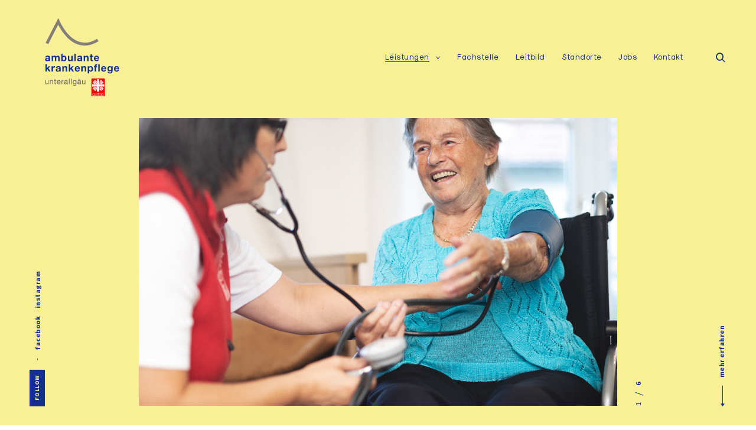

--- FILE ---
content_type: text/html; charset=UTF-8
request_url: https://pflege-unterallgaeu.de/
body_size: 13553
content:
<!DOCTYPE html>
<html lang="de">
<head>
<meta charset="UTF-8">
<meta name="viewport" content="width=device-width, initial-scale=1">
<link rel="profile" href="http://gmpg.org/xfn/11">
<link rel="pingback" href="https://pflege-unterallgaeu.de/xmlrpc.php">
<style>
.sticky-header header.site-header {
    top: 0 !important;
}
.featured-slider-wrap {
	top: 0 !important;
}
.sub-menu {
	background: #fff !important;
}
@media only screen and (max-width: 767px) {
	.menu-menu-eris-container, .sub-menu {
		background-color: #f8ef96 !important;
	}
	.menu-menu-eris-container a, .dropdown-toggle, #menu-social a, .menu-toggle i{
		color: #13308e !important;
	}
	.menu-toggle span:before, .menu-toggle span:after {
		background-color: #13308e !important;
	}
}
</style>
<title>Ambulante Krankenpflege Unterallgäu</title>
<link rel='dns-prefetch' href='//s.w.org' />
<link href='https://fonts.gstatic.com' crossorigin rel='preconnect' />
<link rel="alternate" type="application/rss+xml" title="Ambulante Krankenpflege Unterallgäu &raquo; Feed" href="https://pflege-unterallgaeu.de/feed/" />
<link rel="alternate" type="application/rss+xml" title="Ambulante Krankenpflege Unterallgäu &raquo; Kommentar-Feed" href="https://pflege-unterallgaeu.de/comments/feed/" />
		<script type="text/javascript">
			window._wpemojiSettings = {"baseUrl":"https:\/\/s.w.org\/images\/core\/emoji\/12.0.0-1\/72x72\/","ext":".png","svgUrl":"https:\/\/s.w.org\/images\/core\/emoji\/12.0.0-1\/svg\/","svgExt":".svg","source":{"concatemoji":"https:\/\/pflege-unterallgaeu.de\/wp-includes\/js\/wp-emoji-release.min.js?ver=5.3.20"}};
			!function(e,a,t){var n,r,o,i=a.createElement("canvas"),p=i.getContext&&i.getContext("2d");function s(e,t){var a=String.fromCharCode;p.clearRect(0,0,i.width,i.height),p.fillText(a.apply(this,e),0,0);e=i.toDataURL();return p.clearRect(0,0,i.width,i.height),p.fillText(a.apply(this,t),0,0),e===i.toDataURL()}function c(e){var t=a.createElement("script");t.src=e,t.defer=t.type="text/javascript",a.getElementsByTagName("head")[0].appendChild(t)}for(o=Array("flag","emoji"),t.supports={everything:!0,everythingExceptFlag:!0},r=0;r<o.length;r++)t.supports[o[r]]=function(e){if(!p||!p.fillText)return!1;switch(p.textBaseline="top",p.font="600 32px Arial",e){case"flag":return s([127987,65039,8205,9895,65039],[127987,65039,8203,9895,65039])?!1:!s([55356,56826,55356,56819],[55356,56826,8203,55356,56819])&&!s([55356,57332,56128,56423,56128,56418,56128,56421,56128,56430,56128,56423,56128,56447],[55356,57332,8203,56128,56423,8203,56128,56418,8203,56128,56421,8203,56128,56430,8203,56128,56423,8203,56128,56447]);case"emoji":return!s([55357,56424,55356,57342,8205,55358,56605,8205,55357,56424,55356,57340],[55357,56424,55356,57342,8203,55358,56605,8203,55357,56424,55356,57340])}return!1}(o[r]),t.supports.everything=t.supports.everything&&t.supports[o[r]],"flag"!==o[r]&&(t.supports.everythingExceptFlag=t.supports.everythingExceptFlag&&t.supports[o[r]]);t.supports.everythingExceptFlag=t.supports.everythingExceptFlag&&!t.supports.flag,t.DOMReady=!1,t.readyCallback=function(){t.DOMReady=!0},t.supports.everything||(n=function(){t.readyCallback()},a.addEventListener?(a.addEventListener("DOMContentLoaded",n,!1),e.addEventListener("load",n,!1)):(e.attachEvent("onload",n),a.attachEvent("onreadystatechange",function(){"complete"===a.readyState&&t.readyCallback()})),(n=t.source||{}).concatemoji?c(n.concatemoji):n.wpemoji&&n.twemoji&&(c(n.twemoji),c(n.wpemoji)))}(window,document,window._wpemojiSettings);
		</script>
		<style type="text/css">
img.wp-smiley,
img.emoji {
	display: inline !important;
	border: none !important;
	box-shadow: none !important;
	height: 1em !important;
	width: 1em !important;
	margin: 0 .07em !important;
	vertical-align: -0.1em !important;
	background: none !important;
	padding: 0 !important;
}
</style>
	<link rel='stylesheet' id='wp-block-library-css'  href='https://pflege-unterallgaeu.de/wp-includes/css/dist/block-library/style.min.css?ver=5.3.20' type='text/css' media='all' />
<link rel='stylesheet' id='bodhi-svgs-attachment-css'  href='https://pflege-unterallgaeu.de/wp-content/plugins/svg-support/css/svgs-attachment.css?ver=5.3.20' type='text/css' media='all' />
<link rel='stylesheet' id='eris-font-enqueue-css'  href='https://pflege-unterallgaeu.de/wp-content/themes/eris/assets/fonts/stylesheet.css' type='text/css' media='all' />
<link rel='stylesheet' id='dashicons-css'  href='https://pflege-unterallgaeu.de/wp-includes/css/dashicons.min.css?ver=5.3.20' type='text/css' media='all' />
<link rel='stylesheet' id='thickbox-css'  href='https://pflege-unterallgaeu.de/wp-includes/js/thickbox/thickbox.css?ver=5.3.20' type='text/css' media='all' />
<link rel='stylesheet' id='eris-style-css'  href='https://pflege-unterallgaeu.de/wp-content/themes/eris/style.css?ver=5.3.20' type='text/css' media='all' />
<script type='text/javascript' src='https://pflege-unterallgaeu.de/wp-includes/js/jquery/jquery.js?ver=1.12.4-wp'></script>
<script type='text/javascript' src='https://pflege-unterallgaeu.de/wp-includes/js/jquery/jquery-migrate.min.js?ver=1.4.1'></script>
<script type='text/javascript' src='https://pflege-unterallgaeu.de/wp-includes/js/jquery/jquery.form.min.js?ver=4.2.1'></script>
<script type='text/javascript' src='https://pflege-unterallgaeu.de/wp-content/plugins/eris-widgets/widgets/newsletter/mailchimp/js/mailing-list.js?ver=5.3.20'></script>
<link rel='https://api.w.org/' href='https://pflege-unterallgaeu.de/wp-json/' />
<link rel="EditURI" type="application/rsd+xml" title="RSD" href="https://pflege-unterallgaeu.de/xmlrpc.php?rsd" />
<link rel="wlwmanifest" type="application/wlwmanifest+xml" href="https://pflege-unterallgaeu.de/wp-includes/wlwmanifest.xml" /> 
<meta name="generator" content="WordPress 5.3.20" />
<link rel="canonical" href="https://pflege-unterallgaeu.de/" />
<link rel='shortlink' href='https://pflege-unterallgaeu.de/' />
		<!-- Custom Logo: hide header text -->
		<style id="custom-logo-css" type="text/css">
			.site-title, .site-description {
				position: absolute;
				clip: rect(1px, 1px, 1px, 1px);
			}
		</style>
		<link rel="alternate" type="application/json+oembed" href="https://pflege-unterallgaeu.de/wp-json/oembed/1.0/embed?url=https%3A%2F%2Fpflege-unterallgaeu.de%2F" />
<link rel="alternate" type="text/xml+oembed" href="https://pflege-unterallgaeu.de/wp-json/oembed/1.0/embed?url=https%3A%2F%2Fpflege-unterallgaeu.de%2F&#038;format=xml" />
<style type="text/css">

    /* Body BG color */

    body,
    body.custom-background,
    #content,
    .shuffle-layout .entry-meta,
    .page-template-portfolio-page .site-content,
    .page-template-portfolio-page .site-footer,
    .sticky-header header.site-header {
        background-color: #fff;
    }

    .featured-slider-wrap {
        background-color: #f8ef96;
    }

    /* Headings color */

    h1, h2, h3, h4, h5, h6,
    h1 a, h2 a, h3 a, h4 a, h5 a, h6 a,
    .archive.category .page-title span,
    .archive.tag .page-title span,
    .archive.date .page-title span,
    .archive.author .page-title span,
    .search .page-title span,
    .search-results .page-title,
    .tag.archive .page-title,
    .comments-title span,
    .comment-author,
    .search-post-type,
    .bypostauthor > .comment-body .comment-author b:after,
    .entry-content h1,
    .entry-content h2,
    .entry-content h3,
    .entry-content h4,
    .entry-content h5,
    .entry-content h6,
    .page-content h1,
    .page-content h2,
    .page-content h3,
    .page-content h4,
    .page-content h5,
    .page-content h6,
    .nav-links,
    .format-quote blockquote,
    .emphasis,
    .entry-content .emphasis,
    .page-content .emphasis,
    .single .entry-content .emphasis,
    .single .format-quote blockquote,
    .single .format-quote q,
    .single .format-link .entry-content p,
    .single .format-link  .row-columns,
    .masonry .format-link .entry-content h2,
    .single .format-link .entry-content h2,
    .entry-content blockquote,
    .entry-content blockquote p,
    .page-content blockquote,
    .page-content blockquote p,
    .comment-content blockquote p,
    .single .entry-content blockquote p,
    .archive .page-title span,
    .search .page-title span,
    .error404 .page-title span,
    .site-footer .widget-title,
    .site-footer .widget .widget-title a,
    .author-box p,
    .dropcap:before {
        color: #13308e;
    }

    /* Paragraph color */

    .entry-content p,
    .entry-content li,
    .page-content p,
    .page-content li,
    .comment-content p,
    .comment-content li,
    .comment-content dd,
    label,
    blockquote cite,
    blockquote + cite,
    blockquote + p cite,
    q cite,
    q + cite,
    q + p cite,
    .wp-caption-text,
    .format-quote blockquote cite,
    .format-quote blockquote + cite,
    .format-quote q cite,
    .format-quote q + cite,
    .format-quote blockquote + p cite,
    .format-quote q + p cite,
    .site-footer .widget p,
    .jp-relatedposts-post-context,
    .row-columns,
    .headline-template .hero .entry-content,
    .headline-template .hero p,
    .single-portfolio-headline .hero p,
    .contact .entry-content p,
    .contact .row-columns,
    .wp-block-separator.is-style-dots:before,
    .wp-block-image figcaption,
    .wp-block-embed figcaption {
        color: #13308e;
    }

    hr,
    .wp-block-separator {
        background-color: #13308e;
    }

    /* Link color */

    a,
    .emphasis,
    .format-link .entry-content p,
    blockquote:before,
    q:before,
    .listing .format-link .entry-content:before,
    .single .format-link .entry-content:before,
    .format-link  .row-columns,
    .no-results input[type="search"],
    .error-404 input[type="search"],
    .no-results .search-instructions,
    .error-404 .search-instructions,
    .search .page-title span,
    .gallery-count,
    .entry-footer,
    .nav-links a,
    .read-more-link,
    .widget-title,
    .widget .widget-title a,
    .widget_calendar caption,
    .widget_calendar th,
    .widget_calendar tfoot a,
    .widget .search-form input[type="submit"]:focus,
    .widget .newsletter input[type="submit"]:focus,
    .paging-navigation a,
    .paging-navigation .dots,
    .paging-navigation .prev,
    .paging-navigation .next,
    .contact-form label,
    .contact-form textarea,
    .contact-form input[type="text"],
    .contact-form input[type="email"],
    body #infinite-handle span,
    .category-filter a,
    .category-filter .cat-active a,
    .gallery-caption,
    .entry-gallery .gallery-size-full:after,
    .featured-slider .slick-dots button,
    body .single-soc-share-link a,
    .comment-metadata a,
    .comment .reply a,
    .comment-metadata > * + *:before,
    .widget_wpcom_social_media_icons_widget a {
        color: #13308e;
    }

    .contact-form input[type="text"]::-webkit-input-placeholder,
    .contact-form input[type="email"]::-webkit-input-placeholder,
    .no-results input[type="search"]::-webkit-input-placeholder,
    .error-404 input[type="search"]::-webkit-input-placeholder {
        color: #13308e;
    }

    .contact-form input[type="text"]::-moz-placeholder,
    .contact-form input[type="email"]::-moz-placeholder,
    .no-results input[type="search"]::-moz-placeholder,
    .error-404 input[type="search"]::-moz-placeholder {
        color: #13308e;
    }

    .contact-form input[type="text"]:-moz-placeholder,
    .contact-form input[type="email"]:-moz-placeholder,
    .no-results input[type="search"]:-moz-placeholder,
    .error-404 input[type="search"]:-moz-placeholder {
        color: #13308e;
    }

    .site-header input[type="search"]:-ms-input-placeholder,
    .no-results input[type="search"]:-ms-input-placeholder,
    .error-404 input[type="search"]:-ms-input-placeholder {
        color: #13308e;
    }

    input[type="text"]:focus,
    input[type="email"]:focus,
    input[type="tel"]:focus,
    input[type="url"]:focus,
    input[type="password"]:focus,
    input[type="search"]:focus,
    textarea:focus {
        border-color: #13308e;
    }

    .entry-meta a,
    .posts-navigation .entry-meta a,
    #infinite-handle a,
    .single .nav-links a,
    .archive.category .page-title,
    .archive.tag .page-title,
    .archive.date .page-title,
    .archive.author .page-title,
    .entry-footer a,
    .author-name span,
    .site-footer .widget_recent_comments .comment-author-link a,
    .site-footer .widget_recent_comments li,
    .site-footer .widget_recent_entries li,
    .site-footer .rss-date {
        color: #13308e;
    }

    /* Header color */

    .nav-menu > li > a,
    .standard-menu .main-navigation ul ul a,
    .dropdown-toggle,
    #big-search-trigger,
    .menu-toggle:before,
    .sidebar-trigger,
    .scroll-up,
    .scroll-down,
    .menu-social-container a,
    .menu-social-container .social-menu-trig:before {
        color: #13308e;
    }

    .main-navigation .current_page_item > a,
    .main-navigation .current-menu-item > a,
    .main-navigation .current_page_ancestor > a {
        border-color: #13308e;
    }

    .menu-toggle span,
    .menu-toggle span:before,
    .menu-toggle span:after,
    .hamburger-menu .menu-toggle span,
    .hamburger-menu .menu-toggle span:before,
    .hamburger-menu .menu-toggle span:after {
        background-color: #13308e;
    }

    /* Logo color */

    .site-title a {
        color: #13308e;
    }

    .site-description {
        color: #13308e;
    }

    /* Fullwidth slider colors */

    .featured-slider .portfolio-item h2 a,
    .featured-slider .slick-arrow:before,
    .featured-slider .slick-dots li,
    .featured-slider .slick-dots span,
    .featured-slider .slick-dots button,
    .featured-slider .slick-dots .slick-active:after {
        color: #13308e;
    }

    .featured-slider .slick-dots .slick-active:after {
        background-color: #13308e;
    }

    /* Footer colors */

    #comments {
        background-color: #13308e;
    }

    .site-footer,
    .site-footer span,
    .site-info,
    .site-footer .widget,
    .site-footer .widget a,
    .site-footer .widget_calendar td,
    .site-footer .tagcloud a,
    .site-footer .rssSummary,
    .site-footer .widget_calendar caption,
    .site-footer .widget_calendar th,
    .site-footer input[type="text"],
    .site-footer input[type="email"],
    .site-footer input[type="tel"],
    .site-footer input[type="url"],
    .site-footer input[type="password"],
    .site-footer input[type="search"],
    .site-footer textarea {
        color: #13308e;
    }

    .site-footer a,
    .site-footer .widget_calendar tbody a,
    .site-footer .widget_recent_comments li a,
    .site-footer .widget_recent_entries li a,
    .site-footer .widget_rss li a,
    .site-footer .widget_contact_info .confit-address a,
    .site-footer .jetpack-display-remote-posts h4 a,
    .site-footer .widget .tp_recent_tweets a,
    .site-footer .widget .search-form input[type="submit"],
    .site-footer .widget .newsletter input[type="submit"] {
        color: #13308e;
    }

    @media only screen and (min-width: 1025px){

        a:hover,
        div[class^="gr_custom_container"] a:hover,
        .comment-metadata a:hover,
        .comment .reply a:hover,
        .entry-footer a:hover,
        .category-filter a:hover,
        .category-filter .cat-active a:hover,
        .format-link .entry-content a:hover,
        .back-to-top:hover,
        .paging-navigation a:hover,
        .page-numbers li a:hover,
        .listing .format-link .entry-content a:hover,
        .read-more-link:hover  {
            color: #5d5d5d;
        }

        .nav-links a:hover,
        .read-more-link:hover,
        .logged-in-as a:hover {
            color: #13308e;
        }

        h1 a:hover,
        h2 a:hover,
        h3 a:hover,
        h4 a:hover,
        h5 a:hover,
        h6 a:hover {
            color: #f8ef96;
        }

        .entry-meta a:hover,
        .posts-navigation .entry-meta a:hover {
            color: #808080;
        }

        .standard-menu .main-navigation ul ul a:focus,
        .nav-menu > li:hover > a,
        .sidebar-trigger:hover,
        .nav-menu li > a:hover,
        .nav-menu li:hover > .dropdown-toggle,
        #big-search-trigger:hover,
        .sidebar-trigger:hover,
        .standard-menu .main-navigation ul ul a:hover,
        .scroll-up:hover,
        .scroll-down:hover,
        .menu-social-container a:hover,
        #big-search-trigger:focus,
        .sidebar-trigger:focus {
            color: #808080;
        }

        .menu-toggle:focus span,
        .menu-toggle:focus span:before,
        .menu-toggle:focus span:after {
            background-color: #808080;
        }

        .featured-slider .portfolio-item h2 a:hover,
        .featured-slider .slick-arrow:hover:before {
            color: #808080;
        }

        .site-title a:hover {
            color: #000;
        }

        .site-footer a:hover,
        .site-footer .widget a:hover,
        .site-footer .widget.widget_wpcom_social_media_icons_widget a:hover,
        .site-footer .widget .tp_recent_tweets a:hover,
        .site-footer .instagram-username a:hover,
        .site-footer .widget .tp_recent_tweets a:hover {
            color: #5d5d5d;
        }

    }

    @media only screen and (max-width: 1024px){

        .page-template-portfolio-page .portfolio-item .entry-title a,
        .tax-ct_portfolio .portfolio-item .entry-title a {
            color: #13308e;
        }

    }

</style>
    <style>
        .kirki-customizer-loading-wrapper {
            background-image: none !important;
        }
    </style>
    		<style type="text/css" id="wp-custom-css">
			@media only screen and (min-width: 1025px){
    .sticky-header.blog .site-content,
    .sticky-header.single .site-content,
    .sticky-header.page .site-content,
    .sticky-header.archive .site-content,
    .sticky-header.search .site-content,
    .sticky-header.tag.archive .site-content,
    .sticky-header.error404 .site-content,
    .sticky-header.split-layout .site-content {
        padding-top: 200px;
    }
}		</style>
		<style id="kirki-inline-styles">body, input, textarea, keygen, select, button, body #site-navigation #primary-menu li a, body .jp-carousel-wrap, .jp-carousel-wrap .jp-carousel-light #carousel-reblog-box input#carousel-reblog-submit, .jp-carousel-wrap #jp-carousel-comment-form-button-submit, .jp-carousel-wrap textarea#jp-carousel-comment-form-comment-field{font-family:Source Sans Pro;font-weight:400;}h1, h2, h3, h4, h5, h6, .entry-content h2 a{font-family:Source Sans Pro;font-weight:700;}body #site-navigation #primary-menu li a{font-family:"sk-modernist", "Helvetica Neue", Helvetica, Arial, sans-serif;font-weight:400;}@font-face{font-display:swap;font-family:'Source Sans Pro';font-style:normal;font-weight:400;src:url(//fonts.gstatic.com/l/font?kit=6xK3dSBYKcSV-LCoeQqfX1RYOo3aPA&skey=1e026b1c27170b9b&v=v23) format('woff');}@font-face{font-display:swap;font-family:'Source Sans Pro';font-style:normal;font-weight:700;src:url(//fonts.gstatic.com/l/font?kit=6xKydSBYKcSV-LCoeQqfX1RYOo3ig4vAkw&skey=84e1cdfb74260b1d&v=v23) format('woff');}</style></head>

<body class="home page-template page-template-templates page-template-portfolio-page page-template-templatesportfolio-page-php page page-id-326 wp-custom-logo infinite-scroll slider-initialized shuffle-layout standard-menu sticky-header no-sidebar tk-theme-frontend">

<div id="page" class="site">
	<a class="skip-link screen-reader-text" href="#main">Skip to content</a>

	<header id="masthead" class="site-header" role="banner">
		<div class="container container-big">

			<div class="site-branding">

				<a href="https://pflege-unterallgaeu.de/" rel="home" class="standard-logo"><a href="https://pflege-unterallgaeu.de/" class="custom-logo-link" rel="home"><img src="https://pflege-unterallgaeu.de/wp-content/uploads/2019/12/ambulante_krankenpflege_logo.svg" class="custom-logo" alt="Ambulante Krankenpflege Unterallgäu" /></a></a>						<p class="site-title screen-reader-text"><a href="https://pflege-unterallgaeu.de/" rel="home">Ambulante Krankenpflege Unterallgäu</a></p>
		
			</div><!-- .site-branding -->

			<nav id="site-navigation" class="main-navigation" role="navigation">
				<button class="menu-toggle" aria-controls="primary-menu" aria-expanded="false"><i>Menu</i>Primary Menu<span>&nbsp;</span></button>

				<div class="menu-menu-eris-container"><ul id="primary-menu" class="menu"><li id="menu-item-356" class="menu-item menu-item-type-post_type menu-item-object-page menu-item-home current-menu-item page_item page-item-326 current_page_item menu-item-has-children menu-item-356"><a href="https://pflege-unterallgaeu.de/" aria-current="page">Leistungen</a>
<ul class="sub-menu">
	<li id="menu-item-413" class="menu-item menu-item-type-custom menu-item-object-custom menu-item-413"><a href="/ambulante-pflege/">Ambulante Pflege</a></li>
	<li id="menu-item-414" class="menu-item menu-item-type-custom menu-item-object-custom menu-item-414"><a href="/tagespflege/">Tagespflege</a></li>
	<li id="menu-item-416" class="menu-item menu-item-type-custom menu-item-object-custom menu-item-416"><a href="/hausnotruf/">Hausnotruf</a></li>
	<li id="menu-item-417" class="menu-item menu-item-type-custom menu-item-object-custom menu-item-417"><a href="/hauswirtschaft/">Hauswirtschaft</a></li>
	<li id="menu-item-418" class="menu-item menu-item-type-custom menu-item-object-custom menu-item-418"><a href="/betreutes-wohnen/">Betreutes Wohnen</a></li>
</ul>
</li>
<li id="menu-item-419" class="menu-item menu-item-type-custom menu-item-object-custom menu-item-419"><a href="/fachstelle/">Fachstelle</a></li>
<li id="menu-item-522" class="menu-item menu-item-type-custom menu-item-object-custom menu-item-522"><a href="/leitbild/">Leitbild</a></li>
<li id="menu-item-427" class="menu-item menu-item-type-custom menu-item-object-custom menu-item-427"><a href="/standorte/">Standorte</a></li>
<li id="menu-item-540" class="menu-item menu-item-type-custom menu-item-object-custom menu-item-540"><a href="/jobs/">Jobs</a></li>
<li id="menu-item-517" class="menu-item menu-item-type-custom menu-item-object-custom menu-item-517"><a href="/kontakt/">Kontakt</a></li>
</ul></div>				<i id="menuMarker">Menu</i>
			</nav><!-- #site-navigation -->

			<!-- Search form -->
			<div class="search-wrap">
				<form role="search" method="get" class="search-form" action="https://pflege-unterallgaeu.de/">
				<label>
					<span class="screen-reader-text">Suche nach:</span>
					<input type="search" class="search-field" placeholder="Suchen …" value="" name="s" />
				</label>
				<input type="submit" class="search-submit" value="Suchen" />
			</form>				<div class="search-instructions">Press Enter / Return to begin your search.</div>
				<button id="big-search-close">
					<span class="screen-reader-text">close search form</span>
				</button>
			</div>
			<a href="#" id="big-search-trigger">
				<span class="screen-reader-text">open search form</span>
				<i class="icon-search"></i>
			</a>

			<!-- Sidebar trigger -->
			
		</div><!-- .container -->
	</header><!-- #masthead -->

	<a href="#" id="scrollDownBtn" class="scroll-down"><i class="icon-left"></i>mehr erfahren</a>
	<a href="#" id="scrollUpBtn" class="scroll-up">nach oben<i class="icon-right"></i></a>

	<!-- Social menu -->
	<span id="socMenuTrig" class="social-menu-trig">Follow</span><div class="menu-social-container"><ul id="menu-social" class="menu"><li id="menu-item-320" class="menu-item menu-item-type-custom menu-item-object-custom menu-item-320"><a target="_blank" rel="noopener noreferrer" href="https://www.facebook.com/ambulantepflegeunterallgaeu">facebook</a></li>
<li id="menu-item-322" class="menu-item menu-item-type-custom menu-item-object-custom menu-item-322"><a target="_blank" rel="noopener noreferrer" href="https://www.instagram.com/ambulante.pflege.unterallgaeu/">instagram</a></li>
</ul></div>
	<!-- Featured Portfolio Slider -->
	
		<style>
			.autoHeight {
				height: auto !important;
			}
		</style>
		<div class="featured-slider-wrap hero autoHeight" style="position: relative;">
			<div class="verticalize-container container container-medium" style="height: auto; margin-top: 200px;">

				<div class="featured-slider verticalize">

					
<article id="post-88" class=" post-88 portfolio type-portfolio status-publish has-post-thumbnail hentry tag-architecture ct_portfolio-unsere-leistungen">
	
	<div class="portfolio-item">

		
			<div class="featured-image">
				<!-- <a href="https://pflege-unterallgaeu.de/ambulante-pflege/"> -->
					<img width="1000" height="833" src="https://pflege-unterallgaeu.de/wp-content/uploads/2016/07/ambulante_krankenpflege.jpg" class="skip-lazy wp-post-image" alt="" srcset="https://pflege-unterallgaeu.de/wp-content/uploads/2016/07/ambulante_krankenpflege.jpg 1000w, https://pflege-unterallgaeu.de/wp-content/uploads/2016/07/ambulante_krankenpflege-300x250.jpg 300w, https://pflege-unterallgaeu.de/wp-content/uploads/2016/07/ambulante_krankenpflege-768x640.jpg 768w, https://pflege-unterallgaeu.de/wp-content/uploads/2016/07/ambulante_krankenpflege-550x458.jpg 550w, https://pflege-unterallgaeu.de/wp-content/uploads/2016/07/ambulante_krankenpflege-160x133.jpg 160w" sizes="(max-width: 1000px) 100vw, 1000px" />				<!-- </a> -->
			</div>

		
		
	</div>

</article>

<article id="post-104" class=" post-104 portfolio type-portfolio status-publish has-post-thumbnail hentry tag-notebook tag-print ct_portfolio-unsere-leistungen">
	
	<div class="portfolio-item">

		
			<div class="featured-image">
				<!-- <a href="https://pflege-unterallgaeu.de/tagespflege/"> -->
					<img width="668" height="1000" src="https://pflege-unterallgaeu.de/wp-content/uploads/2016/07/tagespflege.jpg" class="skip-lazy wp-post-image" alt="" srcset="https://pflege-unterallgaeu.de/wp-content/uploads/2016/07/tagespflege.jpg 668w, https://pflege-unterallgaeu.de/wp-content/uploads/2016/07/tagespflege-200x300.jpg 200w, https://pflege-unterallgaeu.de/wp-content/uploads/2016/07/tagespflege-550x823.jpg 550w, https://pflege-unterallgaeu.de/wp-content/uploads/2016/07/tagespflege-160x240.jpg 160w" sizes="(max-width: 668px) 100vw, 668px" />				<!-- </a> -->
			</div>

		
		
	</div>

</article>

<article id="post-131" class=" post-131 portfolio type-portfolio status-publish has-post-thumbnail hentry ct_portfolio-unsere-leistungen">
	
	<div class="portfolio-item">

		
			<div class="featured-image">
				<!-- <a href="https://pflege-unterallgaeu.de/hausnotruf/"> -->
					<img width="880" height="1000" src="https://pflege-unterallgaeu.de/wp-content/uploads/2016/07/hausnotruf.jpg" class="skip-lazy wp-post-image" alt="" srcset="https://pflege-unterallgaeu.de/wp-content/uploads/2016/07/hausnotruf.jpg 880w, https://pflege-unterallgaeu.de/wp-content/uploads/2016/07/hausnotruf-264x300.jpg 264w, https://pflege-unterallgaeu.de/wp-content/uploads/2016/07/hausnotruf-768x873.jpg 768w, https://pflege-unterallgaeu.de/wp-content/uploads/2016/07/hausnotruf-550x625.jpg 550w, https://pflege-unterallgaeu.de/wp-content/uploads/2016/07/hausnotruf-160x182.jpg 160w" sizes="(max-width: 880px) 100vw, 880px" />				<!-- </a> -->
			</div>

		
		
	</div>

</article>

<article id="post-73" class=" post-73 portfolio type-portfolio status-publish has-post-thumbnail hentry ct_portfolio-unsere-leistungen">
	
	<div class="portfolio-item">

		
			<div class="featured-image">
				<!-- <a href="https://pflege-unterallgaeu.de/hauswirtschaft/"> -->
					<img width="731" height="857" src="https://pflege-unterallgaeu.de/wp-content/uploads/2016/06/hauswirtschaft.jpg" class="skip-lazy wp-post-image" alt="" srcset="https://pflege-unterallgaeu.de/wp-content/uploads/2016/06/hauswirtschaft.jpg 731w, https://pflege-unterallgaeu.de/wp-content/uploads/2016/06/hauswirtschaft-256x300.jpg 256w, https://pflege-unterallgaeu.de/wp-content/uploads/2016/06/hauswirtschaft-550x645.jpg 550w, https://pflege-unterallgaeu.de/wp-content/uploads/2016/06/hauswirtschaft-160x188.jpg 160w" sizes="(max-width: 731px) 100vw, 731px" />				<!-- </a> -->
			</div>

		
		
	</div>

</article>

<article id="post-241" class=" post-241 portfolio type-portfolio status-publish has-post-thumbnail hentry tag-digital tag-studio ct_portfolio-unsere-leistungen">
	
	<div class="portfolio-item">

		
			<div class="featured-image">
				<!-- <a href="https://pflege-unterallgaeu.de/betreutes-wohnen/"> -->
					<img width="1000" height="855" src="https://pflege-unterallgaeu.de/wp-content/uploads/2016/06/betreutes_wohnen.jpg" class="skip-lazy wp-post-image" alt="" srcset="https://pflege-unterallgaeu.de/wp-content/uploads/2016/06/betreutes_wohnen.jpg 1000w, https://pflege-unterallgaeu.de/wp-content/uploads/2016/06/betreutes_wohnen-300x257.jpg 300w, https://pflege-unterallgaeu.de/wp-content/uploads/2016/06/betreutes_wohnen-768x657.jpg 768w, https://pflege-unterallgaeu.de/wp-content/uploads/2016/06/betreutes_wohnen-550x470.jpg 550w, https://pflege-unterallgaeu.de/wp-content/uploads/2016/06/betreutes_wohnen-160x137.jpg 160w" sizes="(max-width: 1000px) 100vw, 1000px" />				<!-- </a> -->
			</div>

		
		
	</div>

</article>

<article id="post-110" class=" post-110 portfolio type-portfolio status-publish has-post-thumbnail hentry ct_portfolio-unsere-leistungen">
	
	<div class="portfolio-item">

		
			<div class="featured-image">
				<!-- <a href="https://pflege-unterallgaeu.de/fachstelle/"> -->
					<img width="776" height="1000" src="https://pflege-unterallgaeu.de/wp-content/uploads/2016/06/Fachstelle.jpg.jpg" class="skip-lazy wp-post-image" alt="" srcset="https://pflege-unterallgaeu.de/wp-content/uploads/2016/06/Fachstelle.jpg.jpg 776w, https://pflege-unterallgaeu.de/wp-content/uploads/2016/06/Fachstelle.jpg-233x300.jpg 233w, https://pflege-unterallgaeu.de/wp-content/uploads/2016/06/Fachstelle.jpg-768x990.jpg 768w, https://pflege-unterallgaeu.de/wp-content/uploads/2016/06/Fachstelle.jpg-550x709.jpg 550w, https://pflege-unterallgaeu.de/wp-content/uploads/2016/06/Fachstelle.jpg-160x206.jpg 160w" sizes="(max-width: 776px) 100vw, 776px" />				<!-- </a> -->
			</div>

		
		
	</div>

</article>

				</div><!-- .featured-slider -->
			</div><!-- .verticalize-container -->
			<div class="container" style="margin: 80px auto; max-width: 1460px;">
				<div class="row" style="text-align:left;">
					<div class="col-sm-4">
						<h2 style="margin-top: 0;">MIT</br>EINANDER</br>FÜR</br>EINANDER</h2>
					</div>
					<div class="col-sm-8">
						<h4 style="margin-top: 0;">Menschlichkeit pflegen.</h4>
						<div style="font-size: 14px; color: #13308e; width: 70%;">
							Wie sagte einst Joachim Fuchsberger so schön: "Alt werden ist nichts für Feiglinge". Und in der Tat braucht der Alltag im Alter mehr Courage - und manchmal eine helfender Hand.</br></br>
							Damit in dieser Situation niemand alleine bleiben muss, haben wir unsere Fachstelle eingerichtet. Gerade in der Anfangsphase der Pflege
							eines nahestehenden Menschen brauchen Angehörige Beratung und Unterstützung.
							Manche sind starken seelischen und körperlichen Belastungen ausgesetzt - bis hin zur verminderten Teilhabe am gesellschaftlichen Leben.</br></br>

							Wir sind gerne für Sie da. Mit einer ganzheitlichen Begleitung und gemeinsam erarbeiteten Lösungsmöglichkeiten.</br></br>
							<strong>>>Von Menschen, für Menschen - seit über 35 Jahren<<</strong></div> </div> </div> </div> </div> 	<style>
		.mt0 {
			margin-top: 0 !important;
		}
	</style>
	<div id="content" class="site-content mt0">

<style>
	.quote:before {
		/* content: ">>"; */
	}

	.quote {
		font-size: 39pt;
		text-transform: uppercase;
		line-height: 41pt;
	}

	.layout .portfolio-item .featured-image+.entry-header {
		max-height: calc(100% - 80px);
		padding: 0;
		position: absolute;
		right: 40px;
		bottom: 40px;
		left: 45px;
	}

	.center-flex {
		text-align: center;
		display: flex;
		justify-content: center;
		align-items: flex-end;
		/* min-height: 70px; */
	}

	@media only screen and (max-width: 767px) {
		.leistungen {
			width: 100% !important;
			padding: 0 !important;
		}

		.leistungen-quote {
			display: none !important;
		}

		.leistungen .row {
			margin-top: 0 !important;
		}

		.lom {
			text-align: left !important;
		}

		.leistungen svg {
			margin-top: 40px;
		}

		.menu-menu-eris-container,
		.sub-menu {
			background-color: #f8ef96 !important;
		}

		.menu-menu-eris-container a,
		.dropdown-toggle,
		#menu-social a,
		.menu-toggle i {
			color: #13308e !important;
		}

		.menu-toggle span:before,
		.menu-toggle span:after {
			background-color: #13308e !important;
		}

		.center-flex {
			text-align: left;
			display: flex;
			justify-content: start;
			align-items: flex-end;
			/* min-height: 70px; */
		}

		.leistungen img {
			height: auto;
			margin-top: 20px;
		}

	}

	.leistungen img {
		max-width: 55px !important;
	}
</style>
<div class="container" style="max-width: 1600px;">
	<div id="primary" class="content-area">
		<main id="main" class="site-main" role="main">
			<div style="margin-bottom: 100px; display: flex; justify-content: center; max-width: 1460px;">
				<div class="row" style="display: flex;">
					<div class="leistungen col-sm-5" style="display: flex; justify-content: center;">
						<!-- <div class="leistungen" style="width: 50%; display: flex; justify-content: center;"> -->
						<div style="padding: 50px 60px; color: #13308e; background: #f8ef96; min-height: 600px;">
							<h4 style="margin-top: 0;">Unsere Leistungen</br> im &Uuml;berblick</h4>
							<div style="font-size: 14px; color: #13308e; font-weight: bold;">Wir bieten Ihnen von der ambulanten Pflege bis hin zur Tagespflege alles aus einer Hand.</div>
							<div class="row" style="margin-top: 100px; text-align: left;">
								<div class="col-sm-4" style="display: flex; flex-direction: column;justify-content: flex-end; align-items: start;">
									<div class="row" style="width: 100%;">
										<div class="col-sm-12 lom" style="text-align:center; width: 100%; ">
											<img src="https://pflege-unterallgaeu.de/wp-content/themes/eris/assets/img/ambulante-pflege.png" />
											<!-- <svg width="70" height="40" style="margin-bottom: 10px;	">
												<image width="70" height="40" style="width: 70px;height: 40px;" xlink:href="https://pflege-unterallgaeu.de/wp-content/themes/eris/assets/img/ambulante-pflege.svg" src="https://pflege-unterallgaeu.de/wp-content/themes/eris/assets/img/ambulante-pflege.svg" />
											</svg> -->
										</div>
									</div>
									<div style="font-size: 12px; font-weight: bold;     margin-top: 10px;">AMBULANTE PFLEGE</div>
									<div style="font-size: 11px;">Zuhause ist es am schönsten - wir kommen vorbei</div>
								</div>
								<div class="col-sm-4" style="display: flex; flex-direction: column;justify-content: flex-end; align-items: start;">
									<div class="row">
										<div class="col-sm-12" style="text-align:left; width: 100%; ;">
											<img src="https://pflege-unterallgaeu.de/wp-content/themes/eris/assets/img/tagespflege.png" />
											<!-- <svg width="70" height="40" style="margin-bottom: 10px;	 ">
												<image width="70" height="40" style="width: 70px;height: 40px;" xlink:href="https://pflege-unterallgaeu.de/wp-content/themes/eris/assets/img/tagespflege.svg" src="https://pflege-unterallgaeu.de/wp-content/themes/eris/assets/img/tagespflege.svg" />
											</svg> -->
										</div>
									</div>
									<div class="row" style="width: 100%;">
										<div class="col-sm-12">
											<div style="font-size: 12px; font-weight: bold;     margin-top: 10px;">TAGES&shy;PFLEGE</div>
											<div style="font-size: 11px;">in gepflegter Gesellschaft</div>
										</div>
									</div>
								</div>
								<div class="col-sm-4" style="display: flex; flex-direction: column;justify-content: flex-end; align-items: start;">
									<div class="row" style="width: 100%;">
										<div class="col-sm-12" style="text-align:left; width: 100%; ">
											<img src="https://pflege-unterallgaeu.de/wp-content/themes/eris/assets/img/hausnotruf.png" />

											<!-- <svg width="70" height="40" style="margin-bottom: 10px;	">
												<image width="70" height="40" style="width: 70px;height: 40px;" xlink:href="https://pflege-unterallgaeu.de/wp-content/themes/eris/assets/img/hausnotruf.svg" src="https://pflege-unterallgaeu.de/wp-content/themes/eris/assets/img/hausnotruf.svg" />
											</svg> -->
										</div>
									</div>
									<div style="font-size: 12px; font-weight: bold;     margin-top: 10px;">HAUS&shy;OTRUF</div>
									<div style="font-size: 11px;">Sicherheit auf Knopfdruck</div>
								</div>
							</div>
							<div class="row" style="margin-top: 50px; text-align: left;">
								<div class="col-sm-4" style="display: flex; flex-direction: column;justify-content: flex-end; align-items: start;">
									<div class="row" style="width: 100%;">
										<div class="col-sm-12 lom center-flex" style="text-align:left; width: 100%;">
											<!-- <svg width="40" height="70" style="margin-bottom: 10px;	min-height: 70px;">
												<image width="40" height="70" style="width: 40px;height: 70px;" xlink:href="https://pflege-unterallgaeu.de/wp-content/themes/eris/assets/img/hauswirtschaft.svg" src="https://pflege-unterallgaeu.de/wp-content/themes/eris/assets/img/hauswirtschaft.svg" />
											</svg> -->
											<img src="https://pflege-unterallgaeu.de/wp-content/themes/eris/assets/img/hauswirtschaft.png" />

										</div>
									</div>

									<div style="font-size: 12px; font-weight: bold; margin-top: 10px;">HAUSWIRT&shy;SCHAFT</div>
									<div style="font-size: 11px;">Daheim is das schönste Heim</div>
								</div>
								<div class="col-sm-4" style="display: flex; flex-direction: column;justify-content: flex-end; align-items: start;">
									<div class="row" style="width: 100%;">
										<div class="col-sm-12 lom center-flex" style="text-align:left; width: 100%;">
											<img src="https://pflege-unterallgaeu.de/wp-content/themes/eris/assets/img/betreutes-wohnen.png" />

											<!-- <svg width="70" height="40" style="margin-bottom: 10px;		min-height: 70px;">
												<image width="70" height="40" style="width: 40px;height: 70px;" xlink:href="https://pflege-unterallgaeu.de/wp-content/themes/eris/assets/img/betreutes-wohnen.svg" src="https://pflege-unterallgaeu.de/wp-content/themes/eris/assets/img/betreutes-wohnen.svg" />
											</svg> -->
										</div>
									</div>
									<div style="font-size: 12px; font-weight: bold;     margin-top: 10px;">BETREUTES WOHNEN</div>
									<div style="font-size: 11px;">Bestens umsorgt</div>
								</div>
								<div class="col-sm-4" style="display: flex; flex-direction: column;justify-content: flex-end; align-items: start;">
									<div class="row" style="width: 100%;">
										<div class="col-sm-12 center-flex" style="text-align:left; width: 100%;">
											<img src=" https://pflege-unterallgaeu.de/wp-content/themes/eris/assets/img/fachstelle.png" />

											<!-- <svg width="70" height="40" style="margin-bottom: 10px;		min-height: 70px;">
												<image width="70" height="40" style="width: 40px;height: 70px;" xlink:href="https://pflege-unterallgaeu.de/wp-content/themes/eris/assets/img/fachstelle.svg" src="https://pflege-unterallgaeu.de/wp-content/themes/eris/assets/img/fachstelle.svg" />
											</svg> -->
										</div>
									</div>
									<div style="font-size: 12px; font-weight: bold;     margin-top: 10px;">FACH&shy;STELLE</div>
									<div style="font-size: 11px;">Die Helfer der Helfer</div>
								</div>
							</div>
						</div>
					</div>
					<div class="leistungen-quote col-sm-5" style="display: flex; justify-content: center; align-items: center; margin-left: 55px; text-align: left;">
						<h3 class="quote">»Von Menschen, für Menschen - seit über 35 Jahren«</h3>
					</div>
				</div>
			</div>
	</div>
	
		<div id='page-title' class="page-header">

			
		</div>

		<div class="row">
			<div class="portfolio-wrapper " id="post-load">

				<div class="grid-sizer"></div>

				
					
<style>
	.article-port {
		position: relative;
	}
	.article-port .h2-wrapper {
		width: 33.33333333%;
	}
	@media only screen and (max-width: 767px) {
		.portfolio-item .featured-image + .entry-header {
				/* display: none; */
				position: absolute;
    left: 0;
    right: 0;
    width: 100%;
    background: rgba(248, 239, 150, .5);
    height: 100%;
    margin: 0;
		}
		.entry-meta {
			display: none;
		}
		.h2-wrapper {
			display: none !important;
		}
		img {
			height: 100%;
    max-width: 100%;
		}
	}
	}
	.article-port .port-item-wrapper {
		width: 66.66666667%;
	}
	@media only screen and (max-width: 767px) {
		.article-port .port-item-wrapper {
			width: 100%;
		}
		h2 {
			font-size: 1.5rem;
		}
	}
	@media only screen and (max-width: 1025px) {
		.portfolio-item .featured-image + .entry-header {
				/* display: none; */
				position: absolute;
    left: 0;
    right: 0;
    width: 100%;
    background: rgba(248, 239, 150, .5);
    height: 100%;
    margin: 0;
		}
		.entry-meta {
			display: none;
		}
		.h2-wrapper {
			display: none;
		}
		img {
			height: 100%;
    max-width: 100%;
		}
		.hauswirtschaft {
			max-width: 100% !important;
		}
	}

</style>
			<article class="article-port" style="display: flex;" id="post-88" class="post-88 portfolio type-portfolio status-publish has-post-thumbnail hentry tag-architecture ct_portfolio-unsere-leistungen">
		<div class="h2-wrapper" style="display: flex;justify-content: center; align-items: center;">
			<!-- <h4 style="display: flex; justify-content: flex-start; align-items: center; padding: 40px;">>><<</h4> -->
			<h3 class="quote" style="text-align:left; display: flex;">»DAHEIM IST ES AM SCHÖNSTEN UND GLEICHZEITIG FÜHL ICH MICH UMSORGT«</h3>
		</div>
		<!-- <div class="h2-wrapper" style="width: 50%; display: flex; justify-content: center; align-items: center; margin-left: 55px; text-align: left;">
						<h3 class="quote">>>DAHEIM IST ES AM SCHÖNSTEN UND GLEICHZEITIG FÜHL ICH MICH UMSORGT<<</h3>
					</div> -->
	
			<div style="display: flex; justify-content: flex-end;" class="portfolio-item port-item-wrapper featured-landscape">
		
	<a href="https://pflege-unterallgaeu.de/ambulante-pflege/" rel="bookmark">
					<style>
				.portfolio-item .featured-image a:after{
					 background-color: #f8ef96 !important;
				}
			</style>
			<div class="featured-image">
				<a style="height: 100%;" href="https://pflege-unterallgaeu.de/ambulante-pflege/">
					<img width="1000" height="833" src="https://pflege-unterallgaeu.de/wp-content/uploads/2016/07/ambulante_krankenpflege.jpg" class="eris-portfolio-featured-image skip-lazy wp-post-image" alt="" srcset="https://pflege-unterallgaeu.de/wp-content/uploads/2016/07/ambulante_krankenpflege.jpg 1000w, https://pflege-unterallgaeu.de/wp-content/uploads/2016/07/ambulante_krankenpflege-300x250.jpg 300w, https://pflege-unterallgaeu.de/wp-content/uploads/2016/07/ambulante_krankenpflege-768x640.jpg 768w, https://pflege-unterallgaeu.de/wp-content/uploads/2016/07/ambulante_krankenpflege-550x458.jpg 550w, https://pflege-unterallgaeu.de/wp-content/uploads/2016/07/ambulante_krankenpflege-160x133.jpg 160w" sizes="(max-width: 1000px) 100vw, 1000px" />				</a>
			</div>

		
		<!-- Entry header -->
		<div class="entry-header" style="height: 100%;">
			<div class="entry-title"  style="position: relative;height: 100%;text-align: center;display: flex;">
				<div style="display: flex;justify-content: center;align-items: center; width: 100%; cursor:pointer">
	<a style="color: #13308e;" href="https://pflege-unterallgaeu.de/ambulante-pflege/" rel="bookmark">
	<div style="display: flex;justify-content: center;align-items: center;flex-direction: column;">
	<img style="width: 140px; margin-bottom: -20px;" src="https://pflege-unterallgaeu.de/wp-content/themes/eris/assets/img/ambulante-pflege.png" />
<h2 class="entry-title">AMBULANTE PFLEGE</h2><p style="font-size: 14px; color: #13308e;">Zuhause ist es am schönsten - wir kommen vorbei.</p></div></a></div><div class="entry-meta"><span class="category-list"><a href="https://pflege-unterallgaeu.de/portfolio-category/unsere-leistungen/" rel="tag">Unsere Leistungen</a></span><span class="edit-link"></span></div>			</div>
		</div>
	</div>
	</a>
		</article>


				
					
<style>
	.article-port {
		position: relative;
	}
	.article-port .h2-wrapper {
		width: 33.33333333%;
	}
	@media only screen and (max-width: 767px) {
		.portfolio-item .featured-image + .entry-header {
				/* display: none; */
				position: absolute;
    left: 0;
    right: 0;
    width: 100%;
    background: rgba(248, 239, 150, .5);
    height: 100%;
    margin: 0;
		}
		.entry-meta {
			display: none;
		}
		.h2-wrapper {
			display: none !important;
		}
		img {
			height: 100%;
    max-width: 100%;
		}
	}
	}
	.article-port .port-item-wrapper {
		width: 66.66666667%;
	}
	@media only screen and (max-width: 767px) {
		.article-port .port-item-wrapper {
			width: 100%;
		}
		h2 {
			font-size: 1.5rem;
		}
	}
	@media only screen and (max-width: 1025px) {
		.portfolio-item .featured-image + .entry-header {
				/* display: none; */
				position: absolute;
    left: 0;
    right: 0;
    width: 100%;
    background: rgba(248, 239, 150, .5);
    height: 100%;
    margin: 0;
		}
		.entry-meta {
			display: none;
		}
		.h2-wrapper {
			display: none;
		}
		img {
			height: 100%;
    max-width: 100%;
		}
		.hauswirtschaft {
			max-width: 100% !important;
		}
	}

</style>
			<article id="post-104" class="post-104 portfolio type-portfolio status-publish has-post-thumbnail hentry tag-notebook tag-print ct_portfolio-unsere-leistungen">
	
		<div style="display: flex;" class="portfolio-item featured-portrait">
		
	<a href="https://pflege-unterallgaeu.de/tagespflege/" rel="bookmark">
					<style>
				.portfolio-item .featured-image a:after{
					 background-color: #f8ef96 !important;
				}
			</style>
			<div class="featured-image">
				<a style="height: 100%;" href="https://pflege-unterallgaeu.de/tagespflege/">
					<img width="668" height="1000" src="https://pflege-unterallgaeu.de/wp-content/uploads/2016/07/tagespflege.jpg" class="eris-portfolio-featured-image skip-lazy wp-post-image" alt="" srcset="https://pflege-unterallgaeu.de/wp-content/uploads/2016/07/tagespflege.jpg 668w, https://pflege-unterallgaeu.de/wp-content/uploads/2016/07/tagespflege-200x300.jpg 200w, https://pflege-unterallgaeu.de/wp-content/uploads/2016/07/tagespflege-550x823.jpg 550w, https://pflege-unterallgaeu.de/wp-content/uploads/2016/07/tagespflege-160x240.jpg 160w" sizes="(max-width: 668px) 100vw, 668px" />				</a>
			</div>

		
		<!-- Entry header -->
		<div class="entry-header" style="height: 100%;">
			<div class="entry-title"  style="position: relative;height: 100%;text-align: center;display: flex;">
				<div style="display: flex;justify-content: center;align-items: center; width: 100%; cursor:pointer">
	<a style="color: #13308e;" href="https://pflege-unterallgaeu.de/tagespflege/" rel="bookmark">
	<div style="display: flex;justify-content: center;align-items: center;flex-direction: column;">
	<img style="width: 70px; margin-bottom: 20px;" src="https://pflege-unterallgaeu.de/wp-content/themes/eris/assets/img/tagespflege.png" />
<h2 class="entry-title">TAGESPFLEGE</h2><p style="font-size: 14px; color: #13308e;">in gepflegter Gesellschaft.</p></div></a></div><div class="entry-meta"><span class="category-list"><a href="https://pflege-unterallgaeu.de/portfolio-category/unsere-leistungen/" rel="tag">Unsere Leistungen</a></span><span class="edit-link"></span></div>			</div>
		</div>
	</div>
	</a>
		</article>


				
					
<style>
	.article-port {
		position: relative;
	}
	.article-port .h2-wrapper {
		width: 33.33333333%;
	}
	@media only screen and (max-width: 767px) {
		.portfolio-item .featured-image + .entry-header {
				/* display: none; */
				position: absolute;
    left: 0;
    right: 0;
    width: 100%;
    background: rgba(248, 239, 150, .5);
    height: 100%;
    margin: 0;
		}
		.entry-meta {
			display: none;
		}
		.h2-wrapper {
			display: none !important;
		}
		img {
			height: 100%;
    max-width: 100%;
		}
	}
	}
	.article-port .port-item-wrapper {
		width: 66.66666667%;
	}
	@media only screen and (max-width: 767px) {
		.article-port .port-item-wrapper {
			width: 100%;
		}
		h2 {
			font-size: 1.5rem;
		}
	}
	@media only screen and (max-width: 1025px) {
		.portfolio-item .featured-image + .entry-header {
				/* display: none; */
				position: absolute;
    left: 0;
    right: 0;
    width: 100%;
    background: rgba(248, 239, 150, .5);
    height: 100%;
    margin: 0;
		}
		.entry-meta {
			display: none;
		}
		.h2-wrapper {
			display: none;
		}
		img {
			height: 100%;
    max-width: 100%;
		}
		.hauswirtschaft {
			max-width: 100% !important;
		}
	}

</style>
			<article id="post-131" class="post-131 portfolio type-portfolio status-publish has-post-thumbnail hentry ct_portfolio-unsere-leistungen">
	
		<div style="display: flex;" class="portfolio-item featured-portrait">
		
	<a href="https://pflege-unterallgaeu.de/hausnotruf/" rel="bookmark">
					<style>
				.portfolio-item .featured-image a:after{
					 background-color: #f8ef96 !important;
				}
			</style>
			<div class="featured-image">
				<a style="height: 100%;" href="https://pflege-unterallgaeu.de/hausnotruf/">
					<img width="880" height="1000" src="https://pflege-unterallgaeu.de/wp-content/uploads/2016/07/hausnotruf.jpg" class="eris-portfolio-featured-image skip-lazy wp-post-image" alt="" srcset="https://pflege-unterallgaeu.de/wp-content/uploads/2016/07/hausnotruf.jpg 880w, https://pflege-unterallgaeu.de/wp-content/uploads/2016/07/hausnotruf-264x300.jpg 264w, https://pflege-unterallgaeu.de/wp-content/uploads/2016/07/hausnotruf-768x873.jpg 768w, https://pflege-unterallgaeu.de/wp-content/uploads/2016/07/hausnotruf-550x625.jpg 550w, https://pflege-unterallgaeu.de/wp-content/uploads/2016/07/hausnotruf-160x182.jpg 160w" sizes="(max-width: 880px) 100vw, 880px" />				</a>
			</div>

		
		<!-- Entry header -->
		<div class="entry-header" style="height: 100%;">
			<div class="entry-title"  style="position: relative;height: 100%;text-align: center;display: flex;">
				<div style="display: flex;justify-content: center;align-items: center; width: 100%; cursor:pointer">
	<a style="color: #13308e;" href="https://pflege-unterallgaeu.de/hausnotruf/" rel="bookmark">
	<div style="display: flex;justify-content: center;align-items: center;flex-direction: column;">
	<img style="width: 70px; margin-bottom: 20px;" src="https://pflege-unterallgaeu.de/wp-content/themes/eris/assets/img/hausnotruf.png" />
<h2 class="entry-title">HAUSNOTRUF</h2><p style="font-size: 14px; color: #13308e;">Sicherheit auf Knopfdruck.</p></div></a></div><div class="entry-meta"><span class="category-list"><a href="https://pflege-unterallgaeu.de/portfolio-category/unsere-leistungen/" rel="tag">Unsere Leistungen</a></span><span class="edit-link"></span></div>			</div>
		</div>
	</div>
	</a>
		</article>


				
					
<style>
	.article-port {
		position: relative;
	}
	.article-port .h2-wrapper {
		width: 33.33333333%;
	}
	@media only screen and (max-width: 767px) {
		.portfolio-item .featured-image + .entry-header {
				/* display: none; */
				position: absolute;
    left: 0;
    right: 0;
    width: 100%;
    background: rgba(248, 239, 150, .5);
    height: 100%;
    margin: 0;
		}
		.entry-meta {
			display: none;
		}
		.h2-wrapper {
			display: none !important;
		}
		img {
			height: 100%;
    max-width: 100%;
		}
	}
	}
	.article-port .port-item-wrapper {
		width: 66.66666667%;
	}
	@media only screen and (max-width: 767px) {
		.article-port .port-item-wrapper {
			width: 100%;
		}
		h2 {
			font-size: 1.5rem;
		}
	}
	@media only screen and (max-width: 1025px) {
		.portfolio-item .featured-image + .entry-header {
				/* display: none; */
				position: absolute;
    left: 0;
    right: 0;
    width: 100%;
    background: rgba(248, 239, 150, .5);
    height: 100%;
    margin: 0;
		}
		.entry-meta {
			display: none;
		}
		.h2-wrapper {
			display: none;
		}
		img {
			height: 100%;
    max-width: 100%;
		}
		.hauswirtschaft {
			max-width: 100% !important;
		}
	}

</style>
			<article  class="article-port" style="display: flex;" id="post-73" class="post-73 portfolio type-portfolio status-publish has-post-thumbnail hentry ct_portfolio-unsere-leistungen">
	
			<div style="display: flex; justify-content: flex-start; max-width: 50%;" class="portfolio-item port-item-wrapper hauswirtschaft featured-portrait">
		
	<a href="https://pflege-unterallgaeu.de/hauswirtschaft/" rel="bookmark">
					<style>
				.portfolio-item .featured-image a:after{
					 background-color: #f8ef96 !important;
				}
			</style>
			<div class="featured-image">
				<a style="height: 100%;" href="https://pflege-unterallgaeu.de/hauswirtschaft/">
					<img width="731" height="857" src="https://pflege-unterallgaeu.de/wp-content/uploads/2016/06/hauswirtschaft.jpg" class="eris-portfolio-featured-image skip-lazy wp-post-image" alt="" srcset="https://pflege-unterallgaeu.de/wp-content/uploads/2016/06/hauswirtschaft.jpg 731w, https://pflege-unterallgaeu.de/wp-content/uploads/2016/06/hauswirtschaft-256x300.jpg 256w, https://pflege-unterallgaeu.de/wp-content/uploads/2016/06/hauswirtschaft-550x645.jpg 550w, https://pflege-unterallgaeu.de/wp-content/uploads/2016/06/hauswirtschaft-160x188.jpg 160w" sizes="(max-width: 731px) 100vw, 731px" />				</a>
			</div>

		
		<!-- Entry header -->
		<div class="entry-header" style="height: 100%;">
			<div class="entry-title"  style="position: relative;height: 100%;text-align: center;display: flex;">
				<div style="display: flex;justify-content: center;align-items: center; width: 100%; cursor:pointer">
	<a style="color: #13308e;" href="https://pflege-unterallgaeu.de/hauswirtschaft/" rel="bookmark">
	<div style="display: flex;justify-content: center;align-items: center;flex-direction: column;">
	<img style="width: 140px; margin-bottom: 20px;" src="https://pflege-unterallgaeu.de/wp-content/themes/eris/assets/img/hauswirtschaft.png" />
<h2 class="entry-title">HAUSWIRTSCHAFT</h2><p style="font-size: 14px; color: #13308e;">Daheim is das schönste Heim.</p></div></a></div><div class="entry-meta"><span class="category-list"><a href="https://pflege-unterallgaeu.de/portfolio-category/unsere-leistungen/" rel="tag">Unsere Leistungen</a></span><span class="edit-link"></span></div>			</div>
		</div>
	</div>
	</a>
					<div class="h2-wrapper" style="display: flex;justify-content: center; align-items: center;">
				<!-- <h4 style="display: flex; justify-content: flex-end; align-items: center; padding: 40px;">GEMEINSAM BEKOMMEN WIRS GEBACKEN</h4> -->
				<h3 class="quote" style="text-align:left; padding-left: 200px; display: flex;">»GEMEINSAM BEKOMMEN WIRS GEBACKEN«</h3>
			</div>
		</article>


				
					
<style>
	.article-port {
		position: relative;
	}
	.article-port .h2-wrapper {
		width: 33.33333333%;
	}
	@media only screen and (max-width: 767px) {
		.portfolio-item .featured-image + .entry-header {
				/* display: none; */
				position: absolute;
    left: 0;
    right: 0;
    width: 100%;
    background: rgba(248, 239, 150, .5);
    height: 100%;
    margin: 0;
		}
		.entry-meta {
			display: none;
		}
		.h2-wrapper {
			display: none !important;
		}
		img {
			height: 100%;
    max-width: 100%;
		}
	}
	}
	.article-port .port-item-wrapper {
		width: 66.66666667%;
	}
	@media only screen and (max-width: 767px) {
		.article-port .port-item-wrapper {
			width: 100%;
		}
		h2 {
			font-size: 1.5rem;
		}
	}
	@media only screen and (max-width: 1025px) {
		.portfolio-item .featured-image + .entry-header {
				/* display: none; */
				position: absolute;
    left: 0;
    right: 0;
    width: 100%;
    background: rgba(248, 239, 150, .5);
    height: 100%;
    margin: 0;
		}
		.entry-meta {
			display: none;
		}
		.h2-wrapper {
			display: none;
		}
		img {
			height: 100%;
    max-width: 100%;
		}
		.hauswirtschaft {
			max-width: 100% !important;
		}
	}

</style>
			<article id="post-241" class="post-241 portfolio type-portfolio status-publish has-post-thumbnail hentry tag-digital tag-studio ct_portfolio-unsere-leistungen">
	
		<div style="display: flex;" class="portfolio-item featured-landscape">
		
	<a href="https://pflege-unterallgaeu.de/betreutes-wohnen/" rel="bookmark">
					<style>
				.portfolio-item .featured-image a:after{
					 background-color: #f8ef96 !important;
				}
			</style>
			<div class="featured-image">
				<a style="height: 100%;" href="https://pflege-unterallgaeu.de/betreutes-wohnen/">
					<img width="1000" height="855" src="https://pflege-unterallgaeu.de/wp-content/uploads/2016/06/betreutes_wohnen.jpg" class="eris-portfolio-featured-image skip-lazy wp-post-image" alt="" srcset="https://pflege-unterallgaeu.de/wp-content/uploads/2016/06/betreutes_wohnen.jpg 1000w, https://pflege-unterallgaeu.de/wp-content/uploads/2016/06/betreutes_wohnen-300x257.jpg 300w, https://pflege-unterallgaeu.de/wp-content/uploads/2016/06/betreutes_wohnen-768x657.jpg 768w, https://pflege-unterallgaeu.de/wp-content/uploads/2016/06/betreutes_wohnen-550x470.jpg 550w, https://pflege-unterallgaeu.de/wp-content/uploads/2016/06/betreutes_wohnen-160x137.jpg 160w" sizes="(max-width: 1000px) 100vw, 1000px" />				</a>
			</div>

		
		<!-- Entry header -->
		<div class="entry-header" style="height: 100%;">
			<div class="entry-title"  style="position: relative;height: 100%;text-align: center;display: flex;">
				<div style="display: flex;justify-content: center;align-items: center; width: 100%; cursor:pointer">
	<a style="color: #13308e;" href="https://pflege-unterallgaeu.de/betreutes-wohnen/" rel="bookmark">
	<div style="display: flex;justify-content: center;align-items: center;flex-direction: column;">
	<img style="width: 70px; margin-bottom: 20px;" src="https://pflege-unterallgaeu.de/wp-content/themes/eris/assets/img/betreutes-wohnen.png" />
<h2 class="entry-title">BETREUTES WOHNEN</h2><p style="font-size: 14px; color: #13308e;">Bestens umsorgt.</p></div></a></div><div class="entry-meta"><span class="category-list"><a href="https://pflege-unterallgaeu.de/portfolio-category/unsere-leistungen/" rel="tag">Unsere Leistungen</a></span><span class="edit-link"></span></div>			</div>
		</div>
	</div>
	</a>
		</article>


				
					
<style>
	.article-port {
		position: relative;
	}
	.article-port .h2-wrapper {
		width: 33.33333333%;
	}
	@media only screen and (max-width: 767px) {
		.portfolio-item .featured-image + .entry-header {
				/* display: none; */
				position: absolute;
    left: 0;
    right: 0;
    width: 100%;
    background: rgba(248, 239, 150, .5);
    height: 100%;
    margin: 0;
		}
		.entry-meta {
			display: none;
		}
		.h2-wrapper {
			display: none !important;
		}
		img {
			height: 100%;
    max-width: 100%;
		}
	}
	}
	.article-port .port-item-wrapper {
		width: 66.66666667%;
	}
	@media only screen and (max-width: 767px) {
		.article-port .port-item-wrapper {
			width: 100%;
		}
		h2 {
			font-size: 1.5rem;
		}
	}
	@media only screen and (max-width: 1025px) {
		.portfolio-item .featured-image + .entry-header {
				/* display: none; */
				position: absolute;
    left: 0;
    right: 0;
    width: 100%;
    background: rgba(248, 239, 150, .5);
    height: 100%;
    margin: 0;
		}
		.entry-meta {
			display: none;
		}
		.h2-wrapper {
			display: none;
		}
		img {
			height: 100%;
    max-width: 100%;
		}
		.hauswirtschaft {
			max-width: 100% !important;
		}
	}

</style>
			<article id="post-110" class="post-110 portfolio type-portfolio status-publish has-post-thumbnail hentry ct_portfolio-unsere-leistungen">
	
		<div style="display: flex;" class="portfolio-item featured-portrait">
		
	<a href="https://pflege-unterallgaeu.de/fachstelle/" rel="bookmark">
					<style>
				.portfolio-item .featured-image a:after{
					 background-color: #f8ef96 !important;
				}
			</style>
			<div class="featured-image">
				<a style="height: 100%;" href="https://pflege-unterallgaeu.de/fachstelle/">
					<img width="776" height="1000" src="https://pflege-unterallgaeu.de/wp-content/uploads/2016/06/Fachstelle.jpg.jpg" class="eris-portfolio-featured-image skip-lazy wp-post-image" alt="" srcset="https://pflege-unterallgaeu.de/wp-content/uploads/2016/06/Fachstelle.jpg.jpg 776w, https://pflege-unterallgaeu.de/wp-content/uploads/2016/06/Fachstelle.jpg-233x300.jpg 233w, https://pflege-unterallgaeu.de/wp-content/uploads/2016/06/Fachstelle.jpg-768x990.jpg 768w, https://pflege-unterallgaeu.de/wp-content/uploads/2016/06/Fachstelle.jpg-550x709.jpg 550w, https://pflege-unterallgaeu.de/wp-content/uploads/2016/06/Fachstelle.jpg-160x206.jpg 160w" sizes="(max-width: 776px) 100vw, 776px" />				</a>
			</div>

		
		<!-- Entry header -->
		<div class="entry-header" style="height: 100%;">
			<div class="entry-title"  style="position: relative;height: 100%;text-align: center;display: flex;">
				<div style="display: flex;justify-content: center;align-items: center; width: 100%; cursor:pointer">
	<a style="color: #13308e;" href="https://pflege-unterallgaeu.de/fachstelle/" rel="bookmark">
	<div style="display: flex;justify-content: center;align-items: center;flex-direction: column;">
	<img style="width: 70px; margin-bottom: 20px;" src="https://pflege-unterallgaeu.de/wp-content/themes/eris/assets/img/fachstelle.png" />
<h2 class="entry-title">FACHSTELLE FÜR PFLEGENDE ANGEHÖRIGE UNTERALLGÄU</h2><p style="font-size: 14px; color: #13308e;">Die Helfer der Helfer.</p></div></a></div><div class="entry-meta"><span class="category-list"><a href="https://pflege-unterallgaeu.de/portfolio-category/unsere-leistungen/" rel="tag">Unsere Leistungen</a></span><span class="edit-link"></span></div>			</div>
		</div>
	</div>
	</a>
		</article>


				
			</div>
		</div>

		
	
	</main>
</div>
</div><!-- .container -->


	</div><!-- #content -->

	<footer id="colophon" class="site-footer" role="contentinfo">

		<div class="container">

			<div class="row">

				<div class="site-info col-sm-5">

					
						<div class="footer-site-branding">
							<a href="https://pflege-unterallgaeu.de/" rel="home" class="standard-logo"><a href="https://pflege-unterallgaeu.de/" class="custom-logo-link" rel="home"><img src="https://pflege-unterallgaeu.de/wp-content/uploads/2019/12/ambulante_krankenpflege_logo.svg" class="custom-logo" alt="Ambulante Krankenpflege Unterallgäu" /></a></a>						<p class="site-title screen-reader-text"><a href="https://pflege-unterallgaeu.de/" rel="home">Ambulante Krankenpflege Unterallgäu</a></p>
								</div>

					
					© Ambulante Krankenpflege Unterallgäu 2020
				</div><!-- .site-info -->

				<div class="col-sm-7">

					<div class="row">
						
				<div class="col-sm-6 widget-area">
					<section id="text-2" class="widget widget_text">			<div class="textwidget"><p>Adelgundeweg 3<br />
87724 Ottobeuren</p>
<p>Telefon   08332  923 74-0<br />
<strong><a href="mailto:post@pflege-unterallgaeu.de" target="_blank" rel="noopener noreferrer">post@pflege-unterallgaeu.de</a></strong></p>
</div>
		</section>				</div>

		
				<div class="col-sm-6 widget-area">
					<section id="nav_menu-1" class="widget widget_nav_menu"><div class="menu-footer-menu-container"><ul id="menu-footer-menu" class="menu"><li id="menu-item-534" class="menu-item menu-item-type-custom menu-item-object-custom menu-item-534"><a href="https://pflege-unterallgaeu.de/impressum/">Impressum</a></li>
<li id="menu-item-536" class="menu-item menu-item-type-custom menu-item-object-custom menu-item-536"><a href="https://pflege-unterallgaeu.de/datenschutz/">Datenschutz</a></li>
</ul></div></section>				</div>

							</div><!-- .row -->

				</div><!-- .col-sm-6 -->

			</div><!-- .row -->

		</div><!-- .container -->

	</footer><!-- #colophon -->
</div><!-- #page -->

<script type='text/javascript'>
/* <![CDATA[ */
var js_contact_vars = {"admin_url":"https:\/\/pflege-unterallgaeu.de\/wp-admin\/admin-ajax.php","nonce":"ea52ba9f4c","message_info":"Message Sent!","message_sending":"Sending..."};
/* ]]> */
</script>
<script type='text/javascript' src='https://pflege-unterallgaeu.de/wp-content/plugins/tk-contact-form/js/script.js?ver=5.3.20'></script>
<script type='text/javascript' src='https://pflege-unterallgaeu.de/wp-content/themes/eris/assets/js/navigation.js?ver=20151215'></script>
<script type='text/javascript' src='https://pflege-unterallgaeu.de/wp-content/themes/eris/assets/js/skip-link-focus-fix.js?ver=20151215'></script>
<script type='text/javascript' src='https://pflege-unterallgaeu.de/wp-content/themes/eris/assets/js/spin/spin.min.js?ver=5.3.20'></script>
<script type='text/javascript' src='https://pflege-unterallgaeu.de/wp-includes/js/imagesloaded.min.js?ver=3.2.0'></script>
<script type='text/javascript' src='https://pflege-unterallgaeu.de/wp-includes/js/masonry.min.js?ver=3.3.2'></script>
<script type='text/javascript' src='https://pflege-unterallgaeu.de/wp-content/themes/eris/assets/js/infinite-scroll/infinite-scroll.min.js?ver=5.3.20'></script>
<script type='text/javascript'>
/* <![CDATA[ */
var thickboxL10n = {"next":"N\u00e4chste >","prev":"< Vorherige","image":"Bild","of":"von","close":"Schlie\u00dfen","noiframes":"Diese Funktion erfordert iframes. Sie haben jedoch iframes deaktiviert oder Ihr Browser unterst\u00fctzt diese nicht.","loadingAnimation":"https:\/\/pflege-unterallgaeu.de\/wp-includes\/js\/thickbox\/loadingAnimation.gif"};
/* ]]> */
</script>
<script type='text/javascript' src='https://pflege-unterallgaeu.de/wp-includes/js/thickbox/thickbox.js?ver=3.1-20121105'></script>
<script type='text/javascript' src='https://pflege-unterallgaeu.de/wp-content/themes/eris/assets/js/slick/slick.min.js?ver=5.3.20'></script>
<script type='text/javascript' src='https://pflege-unterallgaeu.de/wp-includes/js/jquery/ui/effect.min.js?ver=1.11.4'></script>
<script type='text/javascript'>
/* <![CDATA[ */
var js_vars = {"url":"https:\/\/pflege-unterallgaeu.de\/wp-content\/themes\/eris","admin_url":"https:\/\/pflege-unterallgaeu.de\/wp-admin\/admin-ajax.php","nonce":"ea52ba9f4c","no_more_text":"No more posts to load.","startPage":"1","maxPages":"0","is_type":"click","paging_type":"infinite-scroll","posts_type":"portfolio"};
/* ]]> */
</script>
<script type='text/javascript' src='https://pflege-unterallgaeu.de/wp-content/themes/eris/assets/js/common.js?ver=5.3.20'></script>
<script type='text/javascript'>
		(function(){
			if( document.cookie.indexOf('device_pixel_ratio') == -1
				&& 'devicePixelRatio' in window
				&& window.devicePixelRatio == 2 ){

				var date = new Date();
				date.setTime( date.getTime() + 3600000 );

				document.cookie = 'device_pixel_ratio=' + window.devicePixelRatio + ';' +  ' expires=' + date.toUTCString() +'; path=/';
				//if cookies are not blocked, reload the page
				if(document.cookie.indexOf('device_pixel_ratio') != -1) {
					window.location.reload();
				}
			}
		})();
</script>
<script type='text/javascript' src='https://pflege-unterallgaeu.de/wp-includes/js/wp-embed.min.js?ver=5.3.20'></script>

</body>
</html>


--- FILE ---
content_type: text/css
request_url: https://pflege-unterallgaeu.de/wp-content/themes/eris/style.css?ver=5.3.20
body_size: 164471
content:
/*
Theme Name: Eris
Theme URI: http://underscores.me/
Author: Themes Kingdom
Author URI: https://themeskingdom.com
Description: Eris is a crisp and elegant portfolio theme. You can use showcase all your different projects as a unified and beautiful story.
Version: 1.3
License: GNU General Public License v2 or later
License URI: http://www.gnu.org/licenses/gpl-2.0.html
Text Domain: eris
Tags:  blog, portfolio, photography, translation-ready, theme-options, sticky-post, post-formats, footer-widgets, featured-images, custom-menu, custom-colors, custom-background, grid-layout, right-sidebar, two-columns, three-columns, four-columns

This theme, like WordPress, is licensed under the GPL.
Use it to make something cool, have fun, and share what you've learned with others.

eris is based on Underscores http://underscores.me/, (C) 2012-2015 Automattic, Inc.
Underscores is distributed under the terms of the GNU GPL v2 or later.

Normalizing styles have been helped along thanks to the fine work of
Nicolas Gallagher and Jonathan Neal http://necolas.github.com/normalize.css/
*/

/*--------------------------------------------------------------
>>> TABLE OF CONTENTS:
----------------------------------------------------------------
# Normalize
# Typography
# Helpers
# Elements
# Layout
# Transitions
# Forms
# Header
# Footer
# Navigation
	## Links
	## Menus
# Accessibility
# Alignments
# Clearings
# Widgets
# Content
	## Posts and pages
	## Posts
	## Pages
	## Templates
	## Asides
	## Comments
# Infinite scroll
# Media
	## Captions
	## Galleries
	## Jetpack overwrites
# Responsive
--------------------------------------------------------------*/

/*--------------------------------------------------------------
# Normalize
--------------------------------------------------------------*/

html {
  font-family: sans-serif;
  -webkit-text-size-adjust: 100%;
  -ms-text-size-adjust: 100%;
}

body {
  margin: 0;
}

article,
aside,
details,
figcaption,
figure,
footer,
header,
main,
menu,
nav,
section,
summary {
  display: block;
}

audio,
canvas,
progress,
video {
  display: inline-block;
  vertical-align: baseline;
}

audio:not([controls]) {
  display: none;
  height: 0;
}

[hidden],
template {
  display: none;
}

abbr[title] {
  border-bottom: 1px dotted;
}

b,
strong {
  font-weight: bold;
}

dfn {
  font-style: italic;
}

h1 {
  font-size: 2em;
  margin: 0.67em 0;
}

mark {
  background: #ff0;
  color: #000;
}

small {
  font-size: 80%;
}

sub,
sup {
  font-size: 75%;
  line-height: 0;
  position: relative;
  vertical-align: baseline;
}

sup {
  top: -0.5em;
}

sub {
  bottom: -0.25em;
}

img {
  border: 0;
}

svg:not(:root) {
  overflow: hidden;
}

figure {
  margin: 1em 40px;
}

hr {
  box-sizing: content-box;
  height: 0;
}

pre {
  overflow: auto;
}

code,
kbd,
pre,
samp {
  font-family: monospace, monospace;
  font-size: 1em;
}

button,
input,
optgroup,
select,
textarea {
  color: inherit;
  font: inherit;
  margin: 0;
}

button {
  overflow: visible;
}

button,
select {
  text-transform: none;
}

button,
html input[type="button"],
input[type="reset"],
input[type="submit"] {
  -webkit-appearance: button;
  cursor: pointer;
}

button[disabled],
html input[disabled] {
  cursor: default;
}

button::-moz-focus-inner,
input::-moz-focus-inner {
  border: 0;
  padding: 0;
}

input {
  line-height: normal;
}

input[type="checkbox"],
input[type="radio"] {
  box-sizing: border-box;
  padding: 0;
}

input[type="checkbox"] + label {
  margin-left: 10px;
}

input[type="number"]::-webkit-inner-spin-button,
input[type="number"]::-webkit-outer-spin-button {
  height: auto;
}

input[type="search"]::-webkit-search-cancel-button,
input[type="search"]::-webkit-search-decoration {
  -webkit-appearance: none;
}

fieldset {
  border: 1px solid #c0c0c0;
  margin: 0 2px;
  padding: 0.35em 0.625em 0.75em;
}

legend {
  border: 0;
  padding: 0;
}

textarea {
  overflow: auto;
}

optgroup {
  font-weight: bold;
}

table {
  border-collapse: collapse;
  border-spacing: 0;
}

td,
th {
  padding: 0;
}

/*--------------------------------------------------------------
# Typography
--------------------------------------------------------------*/

/*icons*/

@font-face {
  font-family: "icomoon";
  src: url("assets/fonts/icons/icomoon.eot?optfz5");
  src: url("assets/fonts/icons/icomoon.eot?optfz5#iefix") format("embedded-opentype"),
    url("assets/fonts/icons/icomoon.ttf?optfz5") format("truetype"),
    url("assets/fonts/icons/icomoon.woff?optfz5") format("woff"),
    url("assets/fonts/icons/icomoon.svg?optfz5#icomoon") format("svg");
  font-weight: normal;
  font-style: normal;
}

[class^="icon-"],
[class*=" icon-"],
blockquote:before,
q:before,
.site-header .search-form:before,
.no-results .search-form:before,
.error-404 .search-form:before,
.edit-link a:before,
.nav-links a:after,
.slick-arrow:before,
.single .format-link .entry-content:before,
.listing .format-link .entry-content:before,
.featured-image a:after,
.gallery-size-full[data-carousel-extra] .gallery-item a:after,
.gallery-size-full .gallery-item a:after,
.jp-carousel-next-button span:before,
.jp-carousel-previous-button span:before,
.slideshow-controls a:before,
.paging-navigation .prev:before,
.paging-navigation .next:before,
.widget_rss .widget-title a:first-of-type:before,
.bypostauthor > .comment-body .comment-author b:after,
body .tb-close-icon:before,
#TB_prev a:before,
#TB_next a:before {
  /* use !important to prevent issues with browser extensions that change fonts */
  font-family: "icomoon" !important;
  speak: none;
  font-style: normal;
  font-weight: normal;
  font-variant: normal;
  text-transform: none;
  line-height: 1;

  /* Better Font Rendering =========== */
  -webkit-font-smoothing: antialiased;
  -moz-osx-font-smoothing: grayscale;
}

.icon-edit:before,
.edit-link a:before {
  content: "\e800";
}
.icon-close:before,
body .tb-close-icon:before,
#TB_closeWindow .tb-close-icon:before {
  content: "\e900";
}
.icon-down:before {
  content: "\e901";
}
.icon-drop-down:before {
  content: "\e902";
}
.icon-drop-up:before {
  content: "\e903";
}
.icon-left:before,
.slick-prev:before,
.nav-previous a:after,
.jp-carousel-previous-button span:before,
.slideshow-controls a:first-of-type:before,
.paging-navigation .prev:before,
#TB_prev a:before {
  content: "\e904";
}
.icon-link:before,
.single .format-link .entry-content:before,
.listing .format-link .entry-content:before {
  content: "\e905";
}
.icon-quote:before,
blockquote:before,
q:before {
  content: "\e907";
}
.icon-right:before,
.slick-next:before,
.nav-next a:after,
.jp-carousel-next-button span:before,
.slideshow-controls a:last-of-type:before,
.paging-navigation .next:before,
#TB_next a:before {
  content: "\e908";
}
.icon-search:before,
.site-header .search-form:before,
.no-results .search-form:before,
.error-404 .search-form:before {
  content: "\e909";
}
.icon-sidebar:before {
  content: "\e90a";
}
.icon-top:before {
  content: "\e90b";
}
.icon-video:before,
.format-video .featured-image a:after {
  content: "\e90c";
}
.icon-gallery:before,
.gallery-size-full[data-carousel-extra] .gallery-item a:after,
.gallery-size-full .gallery-item a:after {
  content: "\e90d";
}
.icon-pause:before,
.slideshow-controls a:nth-of-type(2):before {
  content: "\e90e";
}
.icon-more:before,
.format-standard .featured-image a:after {
  content: "\e90f";
}
.icon-play:before,
.slideshow-controls .paused:nth-of-type(2):before {
  content: "\e910";
}
.icon-feed:before,
.widget_rss .widget-title a:first-of-type:before {
  content: "\e911";
}
.icon-autor:before,
.bypostauthor > .comment-body .comment-author b:after {
  content: "\e912";
}

/*font-family*/

body,
input,
textarea,
keygen,
select,
button,
body #site-navigation #primary-menu li a,
body .jp-carousel-wrap,
.jp-carousel-wrap .jp-carousel-light #carousel-reblog-box input#carousel-reblog-submit,
.jp-carousel-wrap #jp-carousel-comment-form-button-submit,
.jp-carousel-wrap textarea#jp-carousel-comment-form-comment-field {
  font-family: "sk-modernist", "Helvetica Neue", Helvetica, Arial, sans-serif;
}

body,
input,
textarea,
keygen,
select,
button,
body #site-navigation #primary-menu li a,
body .jp-carousel-wrap,
.jp-carousel-wrap .jp-carousel-light #carousel-reblog-box input#carousel-reblog-submit,
.jp-carousel-wrap #jp-carousel-comment-form-button-submit,
.jp-carousel-wrap textarea#jp-carousel-comment-form-comment-field,
h1,
h2,
h3,
h4,
h5,
h6,
.entry-content h2 a,
body #site-navigation #primary-menu li a {
  font-style: normal;
}

/*font-sizes*/

html {
  font-size: 16px;
}

.hamburger-menu .menu-toggle,
.site-header .search-form input[type="submit"],
.no-results .search-form input[type="submit"],
.error-404 .search-form input[type="submit"],
.twocolumn,
.edit-link a,
.featured-image a,
.contact-form,
.gallery-size-full[data-carousel-extra] .gallery-item a,
.gallery-size-full .gallery-item a,
.paging-navigation .prev,
.paging-navigation .next,
.slick-arrow,
.masonry .portfolio,
.masonry .jetpack-portfolio,
.shuffle-layout .portfolio-wrapper,
.split-layout .site-main > .container,
body #jp-relatedposts .jp-relatedposts-items-visual,
.instagram-feed li,
.advertisement-widget,
.advertisement-widget a {
  font-size: 0;
}

.dropdown-toggle {
  font-size: 9px;
  font-size: 0.5625rem;
}

.menu-social-container .social-menu-trig,
.widget .search-form input[type="submit"],
.portfolio-item .entry-meta,
.portfolio-item .category-list,
.portfolio-item .post-date,
.instagram-username {
  font-size: 10px;
  font-size: 0.625rem;
}

.listing .format-quote blockquote cite,
.listing .format-quote blockquote + cite,
.listing .format-quote blockquote + p cite,
.listing .format-quote q cite,
.listing .format-quote q + cite,
.listing .format-quote q + p cite,
.widget input[type="text"],
.widget input[type="email"],
.widget input[type="tel"],
.widget input[type="password"],
.widget input[type="url"],
.widget input[type="search"],
.widget textarea,
.widget select,
.site-description,
.category-list,
.post-date,
.author-name span,
.comment-metadata,
.comment .reply,
div.sharedaddy .sd-block h3.sd-title,
.widget-title,
.rss-date,
.search-post-type,
body #jp-relatedposts .jp-relatedposts-items .jp-relatedposts-post .jp-relatedposts-post-context,
body #jp-relatedposts .jp-relatedposts-items .jp-relatedposts-post .jp-relatedposts-post-date,
.shuffle-layout .entry-meta,
.instagram-description {
  font-size: 11px;
  font-size: 0.6875rem;
}

small,
button,
input[type="button"],
input[type="reset"],
input[type="submit"],
.nav-menu .sub-menu li,
.scroll-down,
.scroll-up,
.menu-social-container ul,
.menu-social-container .social-menu-trig:before,
.gallery-count,
.widget_calendar tbody,
.search-no-results .page-content > p,
.no-results .page-content > p,
.error404 .page-content > p,
.featured-slider .slick-dots,
.featured-slider .slick-dots button {
  font-size: 12px;
  font-size: 0.75rem;
}

.wp-caption-text,
.nav-menu > li,
.read-more-link,
.site-info,
.entry-footer,
.archive.category .page-title,
.archive.tag .page-title,
.archive.date .page-title,
.archive.author .page-title,
.split-layout .featured-media {
  font-size: 13px;
  font-size: 0.8125rem;
}

h6,
blockquote cite,
blockquote + cite,
blockquote + p cite,
q cite,
q + cite,
q + p cite,
.author-info p,
.logged-in-as,
.comment-notes,
.single .format-quote blockquote cite,
.single .format-quote blockquote + cite,
.single .format-quote blockquote + p cite,
.single .format-quote q cite,
.single .format-quote q + cite,
.single .format-quote q + p cite,
.widget,
.widget p,
.widget_calendar tfoot,
.widget_calendar thead,
.widget-grofile h4,
body .slideshow-window div.slideshow-controls a:nth-of-type(2),
.category-filter a {
  font-size: 14px;
  font-size: 0.875rem;
}

.comment-content > p,
.comment-content li,
.comment-content table,
.comment-content dd,
.contact-form > *,
label {
  font-size: 15px;
  font-size: 0.9375rem;
}

body,
.author-name,
.widget_wpcom_social_media_icons_widget .genericon,
body #jp-relatedposts .jp-relatedposts-items-visual h4.jp-relatedposts-post-title {
  font-size: 16px;
  font-size: 1rem;
}

p,
.twocolumn p.half-width,
.entry-content li {
  font-size: 17px;
}

h5,
.instagram-pics + p {
  font-size: 18px;
  font-size: 1.125rem;
}

blockquote,
blockquote p,
q,
#big-search-trigger i,
.site-header input[type="search"],
.no-results input[type="search"],
.error-404 input[type="search"],
.paging-navigation .dots,
.bypostauthor > .comment-body .comment-author b:after,
body #infinite-handle span,
.search-results .page-title,
.tag.archive .page-title,
.masonry .portfolio .entry-title,
.masonry .jetpack-portfolio .entry-title,
.headline-template .hero,
.headline-template .hero p,
.single-portfolio .hero,
.single-portfolio .hero p,
.shuffle-layout .portfolio-item .entry-title {
  font-size: 20px;
  font-size: 1.25rem;
}

.sidebar-trigger i,
.comments-title span,
body #jp-relatedposts h3.jp-relatedposts-headline {
  font-size: 22px;
  font-size: 1.5rem;
}

h4,
.single .format-quote blockquote,
.single .format-quote blockquote p,
.single .format-quote q,
.comments-title,
.comment-reply-title,
.site-header .search-form:before,
.no-results .search-form:before,
.error-404 .search-form:before {
  font-size: 24px;
  font-size: 1.5rem;
}

.emphasis {
  font-size: 26px;
  font-size: 1.625rem;
}

.featured-slider h2 {
  font-size: 28px;
  font-size: 1.75rem;
}

.site-title,
.search .page-title span,
.tag.archive .page-title span,
.search-no-results .page-title,
.no-results .page-title,
.error404 .page-title,
.widget-area .slideshow-controls a:first-of-type,
.widget-area .slideshow-controls a:last-of-type {
  font-size: 30px;
  font-size: 1.875rem;
}

h3,
.paging-navigation,
.nav-links a,
.featured-image a:after {
  font-size: 32px;
  font-size: 2rem;
}

.search .entry-title,
.tag.archive .entry-title,
.format-image .featured-image a:after,
.format-standard .featured-image a:after {
  font-size: 36px;
  font-size: 2.25rem;
}

h2,
.listing .entry-title,
.single .entry-title,
.listing .format-quote blockquote,
.listing .format-quote blockquote p,
.listing .format-quote q,
.listing .format-quote blockquote:before,
.listing .format-quote q:before,
.listing .format-link .entry-content:before,
.single .format-quote blockquote,
.single .format-quote blockquote p,
.single .format-quote q,
.single .format-quote blockquote:before,
.single .format-quote q:before,
.single .format-link .entry-content:before {
  font-size: 40px;
  font-size: 2.5rem;
}

.slideshow-controls a:first-of-type,
.slideshow-controls a:last-of-type,
.gallery-size-full[data-carousel-extra] .gallery-item a:after,
.gallery-size-full .gallery-item a:after {
  font-size: 42px;
  font-size: 2.625rem;
}

.slick-arrow:before {
  font-size: 45px;
  font-size: 2.8125rem;
}

.jp-carousel-next-button span:before,
.jp-carousel-previous-button span:before,
#TB_prev a:before,
#TB_next a:before {
  font-size: 47px;
  font-size: 2.9375rem;
}

h1,
.nav-links a:after,
.paging-navigation .prev:before,
.paging-navigation .next:before,
.archive.category .page-title span,
.archive.tag .page-title span,
.archive.date .page-title span,
.archive.author .page-title span {
  font-size: 50px;
  font-size: 3.125rem;
}

.headline-template .hero h1 {
  font-size: 54px;
  font-size: 3.375rem;
}

.dropcap:before {
  font-size: 100px;
  font-size: 6.25rem;
}

/*colors*/

a,
.emphasis,
.format-link .entry-content p,
.format-link .row-columns,
blockquote,
blockquote p,
q,
blockquote cite,
blockquote + cite,
blockquote + p cite,
q cite,
q + cite,
q + p cite,
blockquote:before,
q:before,
.listing .format-link .entry-content:before,
.single .format-link .entry-content:before,
.paging-navigation a,
.paging-navigation .dots,
.archive.category .page-title span,
.archive.tag .page-title span,
.archive.date .page-title span,
.archive.author .page-title span .search .page-title span,
.no-results input[type="search"],
.error-404 input[type="search"],
.no-results .search-instructions,
.error-404 .search-instructions,
.gallery-count,
.entry-footer,
.nav-links a,
.dropdown-toggle,
.menu-toggle,
#big-search-trigger,
.sidebar-trigger,
.widget-title,
.widget .widget-title a,
.widget_calendar caption,
.widget_calendar th,
.widget_calendar tfoot a,
.widget .search-form input[type="submit"]:focus,
.widget .newsletter input[type="submit"]:focus,
.paging-navigation .prev,
.paging-navigation .next,
body #infinite-handle span,
.category-filter a,
.category-filter .cat-active a,
.gallery-caption,
.entry-gallery .gallery-size-full:after,
.featured-slider .slick-dots button,
.contact .entry-content p,
.contact .row-columns,
.contact-form label,
.contact-form textarea,
.contact-form input[type="text"],
.contact-form input[type="email"],
body .single-soc-share-link a,
.comment-author,
.comment-metadata a,
.comment .reply a,
.comment-metadata > * + *:before,
.page-template-portfolio-page .portfolio-item .entry-title a,
.tax-ct_portfolio .portfolio-item .entry-title a,
.search-results .page-title,
.tag.archive .page-title,
.comments-title span,
.search-post-type,
.bypostauthor > .comment-body .comment-author b:after,
.widget_wpcom_social_media_icons_widget a {
  color: #000;
}

.contact-form input[type="text"]::-webkit-input-placeholder,
.contact-form input[type="email"]::-webkit-input-placeholder,
.no-results input[type="search"]::-webkit-input-placeholder,
.error-404 input[type="search"]::-webkit-input-placeholder {
  color: #000;
}

.contact-form input[type="text"]::-moz-placeholder,
.contact-form input[type="email"]::-moz-placeholder,
.no-results input[type="search"]::-moz-placeholder,
.error-404 input[type="search"]::-moz-placeholder {
  color: #000;
}

.contact-form input[type="text"]:-moz-placeholder,
.contact-form input[type="email"]:-moz-placeholder,
.no-results input[type="search"]:-moz-placeholder,
.error-404 input[type="search"]:-moz-placeholder {
  color: #000;
}

.site-header input[type="search"]:-ms-input-placeholder,
.no-results input[type="search"]:-ms-input-placeholder,
.error-404 input[type="search"]:-ms-input-placeholder {
  color: #000;
}

p,
.entry-content li {
  color: #3e3e3e;
}

.site-header input[type="search"],
#today,
#today a,
div.sharedaddy .sd-block h3.sd-title,
.scroll-box .widget-title,
.scroll-box .widget .widget-title a,
.scroll-box .widget_calendar caption,
.scroll-box .widget_calendar th,
.scroll-box .widget_calendar tfoot a,
.scroll-box .widget .search-form input[type="submit"]:focus,
.scroll-box .widget .newsletter input[type="submit"]:focus,
.scroll-box .widget h1,
.scroll-box .widget h2,
.scroll-box .widget h3,
.scroll-box .widget h4,
.scroll-box .widget h5,
.scroll-box .widget h6,
.scroll-box .widget h1 a,
.scroll-box .widget h2 a,
.scroll-box .widget h3 a,
.scroll-box .widget h4 a,
.scroll-box .widget h5 a,
.scroll-box .widget h6 a,
body .tb-close-icon,
body #TB_closeWindowButton:focus .tb-close-icon,
.widget select {
  color: #fff;
}

.site-header input[type="search"]::-webkit-input-placeholder {
  color: #fff;
}

.site-header input[type="search"]:-moz-placeholder {
  color: #fff;
}

.site-header input[type="search"]::-moz-placeholder {
  color: #fff;
}

.wp-caption-text,
.comment-content p,
.comment-content li,
.comment-content dd,
label,
.widget_calendar td,
.widget_calendar tbody a,
.widget_recent_comments li a,
.widget_recent_entries li a,
.widget_rss li a,
.widget_contact_info .confit-address a,
.jetpack-display-remote-posts h4 a,
.widget .tp_recent_tweets a,
#big-search-trigger:focus,
.sidebar-trigger:focus,
.split-layout .featured-media {
  color: #5d5d5d;
}

.archive.category .page-title,
.archive.tag .page-title,
.archive.date .page-title,
.archive.author .page-title,
.entry-footer a,
.author-name span,
.widget_recent_comments .comment-author-link a,
.widget_recent_comments li,
.widget_recent_entries li,
.rss-date {
  color: #b9b9b9;
}

.widget,
.widget a,
.widget p,
.tagcloud a,
.rssSummary {
  color: #404040;
}

.scroll-box .widget,
.scroll-box .widget p,
.scroll-box .widget a,
.scroll-box .tagcloud a,
.scroll-box input[type="text"],
.scroll-box input[type="email"],
.scroll-box input[type="tel"],
.scroll-box input[type="url"],
.scroll-box input[type="password"],
.scroll-box input[type="search"],
.scroll-box textarea,
.scroll-box .widget_wpcom_social_media_icons_widget a,
.scroll-box .jetpack-display-remote-posts h4 a,
.scroll-box .widget .search-form input[type="submit"],
.scroll-box .widget .newsletter input[type="submit"] {
  color: rgba(255, 255, 255, 0.8);
}

.scroll-box .widget_recent_comments li,
.scroll-box .widget_recent_comments .comment-author-link a,
.scroll-box .widget_recent_entries li,
.scroll-box .rss-date,
.scroll-box .rssSummary {
  color: rgba(255, 255, 255, 0.6);
}

/*end colors*/

.text-left {
  text-align: left;
}

.text-right {
  text-align: right;
}

.text-center {
  text-align: center;
}

.dropcap {
  position: relative;
}

.dropcap:before {
  content: attr(data-dropcap);
  font-weight: 700;
  line-height: 0.8em;
  opacity: 0.15;
  position: absolute;
  left: 0;
  top: -12px;
  -webkit-transform: translateX(-50%);
  -ms-transform: translateX(-50%);
  -o-transform: translateX(-50%);
  transform: translateX(-50%);
}

/*--------------------------------------------------------------
# Helpers
--------------------------------------------------------------*/

/* VERTICALIZE */
/*  <div class="verticalize-container">
		<div class="verticalize">
			Content that needs to be vertically and horizontally centered
		</div>
	</div>
*/

/*VERTICALIZE CONTAINER*/
.verticalize-container {
  text-align: center;
}

.verticalize-container:before {
  content: "";
  display: inline-block;
  height: 100%;
  margin-right: -0.25em; /* Adjusts for spacing */
  vertical-align: middle;
}

/*VERTICALIZE BOX*/
.verticalize {
  display: inline-block;
  text-align: left;
  vertical-align: middle;
}

/* ==========================================================================
   Scalable Elements - dedicate padding bottom to .scalable-wrapper in percents (%), which will be the height of scalable element. Precentage will keep aspect ratio with width.
   width(100%) : padding-bottom(50%) = 2:1;
   ========================================================================== */

.scalable-wrapper {
  height: 0;
  padding-top: 55.85%;
  position: relative;
}

.scalable-element {
  height: 100%;
  left: 0;
  position: absolute;
  top: 0;
  width: 100%;
}

/*--------------------------------------------------------------
# Elements
--------------------------------------------------------------*/

html {
  box-sizing: border-box;
}

*,
*:before,
*:after {
  /* Inherit box-sizing to make it easier to change the property for components that leverage other behavior; see http://css-tricks.com/inheriting-box-sizing-probably-slightly-better-best-practice/ */
  box-sizing: inherit;
}

body {
  background: #fff;
  -webkit-font-smoothing: antialiased;
  -moz-osx-font-smoothing: grayscale;
  -moz-font-smoothing: grayscale;
}

body * {
  word-wrap: break-word;
}

h1,
h2,
h3,
h4,
h5,
h6 {
  clear: both;
  margin: 50px 0 30px;
}

h1,
h2,
h3,
h4 {
  line-height: 1.2;
}

h5,
h6 {
  line-height: 1.5;
}

p {
  margin: 0 0 22px;
}

p,
.entry-content,
.row-columns,
.tk-shortcode-tabs .tab-pane p,
.tabs-content p {
  letter-spacing: 0.2px;
  line-height: 1.7em;
}

.emphasis {
  line-height: 1.5em;
  letter-spacing: 0.3px;
}

.entry-content p,
.row-columns {
  margin-bottom: 2rem;
}

.entry-content > p:last-child,
.listing .format-quote blockquote:last-child,
.listing .format-link .entry-content p:last-child {
  margin-bottom: 0;
}

blockquote {
  border: none;
  line-height: 1.6em;
  margin: 3rem 0;
}

.single blockquote,
.page blockquote {
  clear: both;
  margin: 3rem auto 4rem;
  max-width: 580px;
}

.wp-block-quote.is-large,
.wp-block-quote.is-style-large {
  max-width: none;
}

blockquote,
q {
  font-weight: 700;
  text-align: center;
  quotes: "" "";
}

blockquote.pull-left:before,
q.pull-left:before,
blockquote.pull-right:before,
q.pull-right:before {
  display: none;
}

q:before {
  float: left;
  margin-top: 2px;
  margin-right: 25px;
}

blockquote:after,
q:after {
  content: "";
}

blockquote,
q,
blockquote p {
  line-height: 1.7em;
}

blockquote p:last-child {
  margin-bottom: 0;
}

.single blockquote,
.single q,
.single blockquote cite,
.single blockquote + cite,
.single q cite,
.single q + cite {
  text-align: center;
}

.format-quote blockquote cite,
.format-quote blockquote + cite,
.format-quote blockquote + p cite,
.format-quote q cite,
.format-quote q + cite,
.format-quote q + p cite {
  margin-top: 0;
  text-align: left;
}

blockquote + p cite,
q + p cite {
  display: inline-block;
  margin-right: auto;
  margin-left: auto;
}

blockquote cite,
blockquote + cite,
blockquote + p cite,
q cite,
q + cite,
q + p cite {
  display: block;
  font-style: normal;
  font-weight: 400;
}

blockquote + cite,
blockquote + p cite,
q + cite,
q + p cite {
  margin-top: -2rem;
  margin-bottom: 4rem;
}

blockquote.pull-left,
q.pull-left,
blockquote.pull-right,
q.pull-right {
  border-top: 2px solid rgba(0, 0, 0, 0.1);
  max-width: 320px;
  padding-top: 17px;
  padding-bottom: 10px;
  position: relative;
}

blockquote.pull-left,
q.pull-left {
  float: left;
  margin: 7px 50px 0 -130px;
}

blockquote.pull-left,
q.pull-left,
blockquote.pull-left cite,
q.pull-left cite {
  text-align: left;
}

blockquote.pull-right,
q.pull-right {
  float: right;
  margin: 7px -130px 0 50px;
}

blockquote.pull-right,
q.pull-right,
blockquote.pull-right cite,
q.pull-right cite {
  text-align: right;
}

.split-layout blockquote.pull-left,
.split-layout q.pull-left,
.split-layout blockquote.pull-right,
.split-layout q.pull-right {
  margin-left: 0;
  margin-right: 0;
  max-width: 50%;
}

code,
kbd,
tt,
var {
  font-family: Monaco, Consolas, "Andale Mono", "DejaVu Sans Mono", monospace;
}

code {
  background-color: #f9f2f4;
  color: #070707;
  font-size: 90%;
  padding: 2px 4px;
}

big {
  font-size: 125%;
}

dfn,
cite,
em,
i {
  font-style: italic;
}

address {
  font-style: normal;
  line-height: 1.5em;
  margin: 0 0 1.5em;
}

pre {
  background-color: #f5f5f5;
  border: 1px solid #ebebeb;
  color: #333333;
  display: block;
  font-family: "Courier 10 Pitch", Courier, monospace;
  line-height: 1.42857143;
  margin: 0 0 22px;
  max-width: 100%;
  overflow: auto;
  padding: 10px;
  text-align: left;
  word-break: break-all;
  word-wrap: break-word;
}

abbr,
acronym {
  border-bottom: 1px dotted #666;
  cursor: help;
}

mark,
ins {
  background: #e0e0e0;
  text-decoration: none;
  padding: 2px 5px;
}

sup,
sub {
  font-size: 75%;
  height: 0;
  line-height: 0;
  position: relative;
  vertical-align: baseline;
}

sup {
  bottom: 1ex;
}

sub {
  top: 0.5ex;
}

hr,
.wp-block-separator {
  background-color: #000;
  border: 0;
  height: 1px;
  margin-bottom: 1.5em;
  clear: both;
}

.wp-block-separator {
  margin-top: 4vw;
  margin-bottom: 4vw;
}

.wp-block-separator:not(.is-style-wide):not(.is-style-dots) {
  max-width: 100px;
}

figure {
  margin: 0;
}

ul,
ol {
  margin: 0 0 1.5em;
  padding-left: 0;
}

ul {
  list-style-type: circle;
}

ol {
  list-style: decimal;
}

.entry-content .wp-block-archives,
.entry-content .wp-block-categories,
.entry-content .wp-block-latest-posts {
  list-style: none;
  padding: 0;
}

li {
  list-style-position: inside;
  margin: 6px 0;
}

.entry-content li {
  margin: 10px 0;
}

li > ul,
li > ol {
  margin-bottom: 0;
  margin-left: 1.5em;
}

dt {
  font-weight: bold;
  margin-bottom: 10px;
}

dd {
  line-height: 1.5em;
  margin: 0 1.5em 1.5em;
}

img {
  height: auto; /* Make sure images are scaled correctly. */
  max-width: 100%; /* Adhere to container width. */
}

img:focus {
  outline: none;
}

img[src*="pixel.wp.com"] {
  display: none;
}

.gmnoprint img {
  max-width: inherit;
}

table {
  margin: 22px 0;
  width: 100%;
}

.comment-content table,
.entry-content table {
  border: 2px solid #000;
}

.comment-content th,
.entry-content th,
.comment-content td,
.entry-content td {
  padding: 16px 18px;
  text-align: left;
}

.masonry th,
.masonry td {
  padding: 10px 8px;
  text-align: center;
}

.comment-content thead tr,
.entry-content thead tr {
  border-bottom: 2px solid #000;
}

.comment-content tfoot tr,
.entry-content tfoot tr {
  border-top: 2px solid #000;
}

th {
  font-weight: 400;
}

td {
  font-weight: 300;
}

.comment-content th,
.entry-content th,
.comment-content td,
.entry-content td {
  border-right: 1px solid #000;
}

.tk-theme-frontend .site-header,
.tk-theme-frontend .content-area,
.tk-theme-frontend .site-footer > .container,
.tk-theme-frontend .site-footer > .container,
.tk-theme-frontend .menu-social-container .social-menu-trig,
.tk-theme-frontend .menu-social-container .menu,
.tk-theme-frontend .scroll-down,
.tk-theme-frontend .scroll-up {
  opacity: 0;
}

.show .site-header,
.no-js .site-header,
.show .content-area,
.no-js .content-area,
.show .menu-social-container .social-menu-trig,
.no-js .menu-social-container .social-menu-trig,
.show .menu-social-container .menu,
.no-js .menu-social-container .menu,
.show .site-footer > .container,
.no-js .site-footer > .container,
.show .scroll-down,
.no-js .scroll-down,
.show .scroll-up,
.no-js .scroll-up {
  opacity: 1;
}

.scroll-down,
.scroll-up {
  display: none;
  font-weight: 700;
  letter-spacing: 0.5px;
  line-height: 1em;
  margin-right: -16px;
  position: fixed;
  right: 50px;
  top: 90vh;
  -webkit-transform-origin: 100% 100%;
  -moz-transform-origin: 100% 100%;
  -ms-transform-origin: 100% 100%;
  -o-transform-origin: 100% 100%;
  transform-origin: 100% 100%;
  z-index: 1000;
}

.show .scroll-down.hide,
.show .scroll-up.hide,
.no-js .scroll-down.hide,
.no-js .scroll-up.hide {
  opacity: 0;
  -webkit-transform: rotate(-90deg) translate(100%, 100px);
  -moz-transform: rotate(-90deg) translate(100%, 100px);
  -ms-transform: rotate(-90deg) translate(100%, 100px);
  -o-transform: rotate(-90deg) translate(100%, 100px);
  transform: rotate(-90deg) translate(100%, 100px);
}

.scroll-down,
.scroll-up,
.show .scroll-down,
.show .scroll-up,
.no-js .scroll-down,
.no-js .scroll-up {
  -webkit-transform: rotate(-90deg) translate(100%, 0);
  -moz-transform: rotate(-90deg) translate(100%, 0);
  -ms-transform: rotate(-90deg) translate(100%, 0);
  -o-transform: rotate(-90deg) translate(100%, 0);
  transform: rotate(-90deg) translate(100%, 0);
}

.scroll-down i {
  margin-right: 8px;
}

.scroll-up i {
  margin-left: 8px;
}

.scroll-down i,
.scroll-up i {
  font-size: 45px;
  display: inline-block;
  position: relative;
  left: 0;
  vertical-align: middle;
}

/*--------------------------------------------------------------
# Layout
--------------------------------------------------------------*/

/*Bootstrap Grid System*/

.row {
  clear: both;
  margin-left: -10px;
  margin-right: -10px;
}
.col-xs-1,
.col-sm-1,
.col-md-1,
.col-lg-1,
.col-xs-2,
.col-sm-2,
.col-md-2,
.col-lg-2,
.col-xs-3,
.col-sm-3,
.col-md-3,
.col-lg-3,
.col-xs-4,
.col-sm-4,
.col-md-4,
.col-lg-4,
.col-xs-5,
.col-sm-5,
.col-sm-tk-5,
.col-md-5,
.col-lg-5,
.col-xs-6,
.col-sm-6,
.col-md-6,
.col-lg-6,
.col-xs-7,
.col-sm-7,
.col-md-7,
.col-lg-7,
.col-xs-8,
.col-sm-8,
.col-md-8,
.col-lg-8,
.col-xs-9,
.col-sm-9,
.col-md-9,
.col-lg-9,
.col-xs-10,
.col-sm-10,
.col-md-10,
.col-lg-10,
.col-xs-11,
.col-sm-11,
.col-md-11,
.col-lg-11,
.col-xs-12,
.col-sm-12,
.col-md-12,
.col-lg-12 {
  position: relative;
  min-height: 1px;
  padding-left: 10px;
  padding-right: 10px;
}
.col-xs-1,
.col-xs-2,
.col-xs-3,
.col-xs-4,
.col-xs-5,
.col-xs-6,
.col-xs-7,
.col-xs-8,
.col-xs-9,
.col-xs-10,
.col-xs-11,
.col-xs-12 {
  float: left;
}
.col-xs-12 {
  width: 100%;
}
.col-xs-11 {
  width: 91.66666667%;
}
.col-xs-10 {
  width: 83.33333333%;
}
.col-xs-9 {
  width: 75%;
}
.col-xs-8 {
  width: 66.66666667%;
}
.col-xs-7 {
  width: 58.33333333%;
}
.col-xs-6 {
  width: 50%;
}
.col-xs-5 {
  width: 41.66666667%;
}
.col-xs-4 {
  width: 33.33333333%;
}
.col-xs-3 {
  width: 25%;
}
.col-xs-2 {
  width: 16.66666667%;
}
.col-xs-1 {
  width: 8.33333333%;
}
@media (min-width: 768px) {
  .col-sm-1,
  .col-sm-2,
  .col-sm-3,
  .col-sm-4,
  .col-sm-5,
  .col-sm-6,
  .col-sm-7,
  .col-sm-8,
  .col-sm-9,
  .col-sm-10,
  .col-sm-11,
  .col-sm-12 {
    float: left;
  }
  .col-sm-12 {
    width: 100%;
  }
  .col-sm-11 {
    width: 91.66666667%;
  }
  .col-sm-10 {
    width: 83.33333333%;
  }
  .col-sm-9 {
    width: 75%;
  }
  .col-sm-8 {
    width: 66.66666667%;
  }
  .col-sm-7 {
    width: 58.33333333%;
  }
  .col-sm-6 {
    width: 50%;
  }
  .col-sm-5 {
    width: 41.66666667%;
  }
  .col-sm-4 {
    width: 33.33333333%;
  }
  .col-sm-3 {
    width: 25%;
  }
  .col-sm-2 {
    width: 16.66666667%;
  }
  .col-sm-1 {
    width: 8.33333333%;
  }
}
@media (min-width: 992px) {
  .col-md-1,
  .col-md-2,
  .col-md-3,
  .col-md-4,
  .col-md-5,
  .col-md-6,
  .col-md-7,
  .col-md-8,
  .col-md-9,
  .col-md-10,
  .col-md-11,
  .col-md-12 {
    float: left;
  }
  .col-md-12 {
    width: 100%;
  }
  .col-md-11 {
    width: 91.66666667%;
  }
  .col-md-10 {
    width: 83.33333333%;
  }
  .col-md-9 {
    width: 75%;
  }
  .col-md-8 {
    width: 66.66666667%;
  }
  .col-md-7 {
    width: 58.33333333%;
  }
  .col-md-6 {
    width: 50%;
  }
  .col-md-5 {
    width: 41.66666667%;
  }
  .col-md-4 {
    width: 33.33333333%;
  }
  .col-md-3 {
    width: 25%;
  }
  .col-md-2 {
    width: 16.66666667%;
  }
  .col-md-1 {
    width: 8.33333333%;
  }
}
@media (min-width: 1200px) {
  .col-lg-1,
  .col-lg-2,
  .col-lg-3,
  .col-lg-4,
  .col-lg-5,
  .col-lg-6,
  .col-lg-7,
  .col-lg-8,
  .col-lg-9,
  .col-lg-10,
  .col-lg-11,
  .col-lg-12 {
    float: left;
  }
  .col-lg-12 {
    width: 100%;
  }
  .col-lg-11 {
    width: 91.66666667%;
  }
  .col-lg-10 {
    width: 83.33333333%;
  }
  .col-lg-9 {
    width: 75%;
  }
  .col-lg-8 {
    width: 66.66666667%;
  }
  .col-lg-7 {
    width: 58.33333333%;
  }
  .col-lg-6 {
    width: 50%;
  }
  .col-lg-5 {
    width: 41.66666667%;
  }
  .col-lg-4 {
    width: 33.33333333%;
  }
  .col-lg-3 {
    width: 25%;
  }
  .col-lg-2 {
    width: 16.66666667%;
  }
  .col-lg-1 {
    width: 8.33333333%;
  }
}

/*end bootstrap grid*/

/*global layout*/

.container {
  margin-left: auto;
  margin-right: auto;
  max-width: 1520px;
  padding-left: 50px;
  padding-right: 50px;
  width: 100%;
}

.container .container {
  padding-left: 0;
  padding-right: 0;
}

.container.container-big {
  max-width: inherit;
}

.container.container-medium {
  max-width: 1300px;
}

.search .container.container-small,
.tag.archive .container.container-small {
  max-width: 1060px;
}

.container.container-small {
  max-width: 860px;
}

.container.fullwidth {
  max-width: 100%;
  padding-left: 0;
  padding-right: 0;
}

.twocolumn .half-width {
  display: inline-block;
  font-size: initial;
  vertical-align: top;
  width: 50%;
}

.twocolumn .half-width:nth-child(even) {
  padding-left: 20px;
}

.twocolumn .half-width:nth-child(odd) {
  padding-right: 20px;
}

.sticky-header.slider-initialized .site-content {
  padding-top: 80px;
}

.single.single-portfolio-headline .site-content,
.single-portfolio-headline.sticky-header .site-content {
  padding-top: 0;
}

/*--------------------------------------------------------------
# Transitions
--------------------------------------------------------------*/

input[type="text"],
input[type="email"],
input[type="tel"],
input[type="password"],
input[type="url"],
input[type="search"],
textarea,
select,
.radio.checked:before,
input[type="radio"]:checked + label:before,
.menu-toggle span:before,
.menu-toggle span:after,
#big-search-trigger,
.main-navigation .nav-menu,
.main-navigation ul ul,
.dropdown-toggle,
.search-wrap,
#big-search-close,
.read-more-link,
.entry-content .read-more-link,
.edit-link,
.widget .search-form input[type="submit"],
.widget .newsletter input[type="submit"],
.featured-slider-wrap,
.sd-social-icon a:before,
body .tb-close-icon,
#TB_prev a:before,
#TB_next a:before,
.slick-arrow:before,
#infinite-handle span,
.portfolio-item .entry-meta,
.portfolio-item .entry-title,
.portfolio-item .featured-image a:after,
.portfolio-item .featured-image + .entry-header,
.jp-relatedposts-post .jp-relatedposts-post-a,
.close-sidebar:before,
.close-sidebar:after,
#big-search-close:before,
#big-search-close:after,
.instagram-feed li a,
.flickr_badge_image a,
.advertisement-widget a,
.category-filter a,
.featured-media a {
  -webkit-transition: 0.3s;
  -moz-transition: 0.3s;
  -ms-transition: 0.3s;
  -o-transition: 0.3s;
  transition: 0.3s;
}

a {
  -webkit-transition: color 0.3s;
  -moz-transition: color 0.3s;
  -ms-transition: color 0.3s;
  -o-transition: color 0.3s;
  transition: color 0.3s;
}

.entry-content a,
.author-box a,
.listing .format-link .entry-content a,
.single .format-link .entry-content a {
  -webkit-transition: color 0.3s, border 0.3s;
  -moz-transition: color 0.3s, border 0.3s;
  -ms-transition: color 0.3s, border 0.3s;
  -o-transition: color 0.3s, border 0.3s;
  transition: color 0.3s, border 0.3s;
}

.nav-links a:after {
  -webkit-transition: -webkit-transform 0.3s cubic-bezier(0.28, 0.12, 0.22, 1);
  -moz-transition: -moz-transform 0.3s cubic-bezier(0.28, 0.12, 0.22, 1);
  -ms-transition: -ms-transform 0.3s cubic-bezier(0.28, 0.12, 0.22, 1);
  -o-transition: -o-transform 0.3s cubic-bezier(0.28, 0.12, 0.22, 1);
  transition: transform 0.3s cubic-bezier(0.28, 0.12, 0.22, 1);
}

.headline-template .hero .entry-content,
.single-portfolio .hero .verticalize {
  -webkit-transition: 0.3s cubic-bezier(0.28, 0.12, 0.22, 1);
  -moz-transition: 0.3s cubic-bezier(0.28, 0.12, 0.22, 1);
  -ms-transition: 0.3s cubic-bezier(0.28, 0.12, 0.22, 1);
  -o-transition: 0.3s cubic-bezier(0.28, 0.12, 0.22, 1);
  transition: 0.3s cubic-bezier(0.28, 0.12, 0.22, 1);
}

.content-area,
.site-footer > .container {
  -webkit-transition: 0.5s cubic-bezier(0.28, 0.12, 0.22, 1) 0.5s;
  -moz-transition: 0.5s cubic-bezier(0.28, 0.12, 0.22, 1) 0.5s;
  -ms-transition: 0.5s cubic-bezier(0.28, 0.12, 0.22, 1) 0.5s;
  -o-transition: 0.5s cubic-bezier(0.28, 0.12, 0.22, 1) 0.5s;
  transition: 0.5s cubic-bezier(0.28, 0.12, 0.22, 1) 0.5s;
}

.show .menu-social-container .social-menu-trig,
.show .menu-social-container .menu,
.no-js .menu-social-container .social-menu-trig,
.no-js .menu-social-container .menu,
.scroll-down,
.scroll-down.hide,
.scroll-up {
  -webkit-transition: 0.6s cubic-bezier(0.28, 0.12, 0.22, 1);
  -moz-transition: 0.6s cubic-bezier(0.28, 0.12, 0.22, 1);
  -ms-transition: 0.6s cubic-bezier(0.28, 0.12, 0.22, 1);
  -o-transition: 0.6s cubic-bezier(0.28, 0.12, 0.22, 1);
  transition: 0.6s cubic-bezier(0.28, 0.12, 0.22, 1);
}

.masonry,
.menu-social-container,
.nav-links a,
img.aligncenter,
figure.aligncenter {
  -webkit-transition: opacity 0.5s cubic-bezier(0.28, 0.12, 0.22, 1);
  -moz-transition: opacity 0.5s cubic-bezier(0.28, 0.12, 0.22, 1);
  -ms-transition: opacity 0.5s cubic-bezier(0.28, 0.12, 0.22, 1);
  -o-transition: opacity 0.5s cubic-bezier(0.28, 0.12, 0.22, 1);
  transition: opacity 0.5s cubic-bezier(0.28, 0.12, 0.22, 1);
}

.site-header,
.featured-slider-wrap,
.site-content,
.site-footer,
.page-template-portfolio-page .hero {
  -webkit-transition: -webkit-transform 0.5s cubic-bezier(0.28, 0.12, 0.22, 1),
    opacity 0.5s cubic-bezier(0.28, 0.12, 0.22, 1);
  -moz-transition: -moz-transform 0.5s cubic-bezier(0.28, 0.12, 0.22, 1), opacity 0.5s cubic-bezier(0.28, 0.12, 0.22, 1);
  -ms-transition: -ms-transform 0.5s cubic-bezier(0.28, 0.12, 0.22, 1), opacity 0.5s cubic-bezier(0.28, 0.12, 0.22, 1);
  -o-transition: -o-transform 0.5s cubic-bezier(0.28, 0.12, 0.22, 1), opacity 0.5s cubic-bezier(0.28, 0.12, 0.22, 1);
  transition: transform 0.5s cubic-bezier(0.28, 0.12, 0.22, 1), opacity 0.5s cubic-bezier(0.28, 0.12, 0.22, 1);
}

.featured-slider,
.featured-image a:before,
.featured-image a:after,
.gallery-size-full[data-carousel-extra] .gallery-item a:before,
.gallery-size-full[data-carousel-extra] .gallery-item a:after,
.gallery-size-full .gallery-item a:before,
.gallery-size-full .gallery-item a:after {
  -webkit-transition: 0.5s cubic-bezier(0.28, 0.12, 0.22, 1);
  -moz-transition: 0.5s cubic-bezier(0.28, 0.12, 0.22, 1);
  -ms-transition: 0.5s cubic-bezier(0.28, 0.12, 0.22, 1);
  -o-transition: 0.5s cubic-bezier(0.28, 0.12, 0.22, 1);
  transition: 0.5s cubic-bezier(0.28, 0.12, 0.22, 1);
}

/*--------------------------------------------------------------
# Forms
--------------------------------------------------------------*/

button,
input[type="button"],
input[type="reset"],
input[type="submit"] {
  background: #000;
  border-radius: 0;
  border: 1px solid;
  border-color: #000;
  box-shadow: none;
  color: #fff;
  font-weight: 700;
  height: 45px;
  line-height: initial;
  padding-left: 2.6em;
  padding-right: 2.6em;
  text-shadow: none;
  text-transform: uppercase;
  -webkit-transition: background 0.3s, color 0.3s;
  -moz-transition: background 0.3s, color 0.3s;
  -ms-transition: background 0.3s, color 0.3s;
  -o-transition: background 0.3s, color 0.3s;
  transition: background 0.3s, color 0.3s;
}

button:focus,
input[type="button"]:focus,
input[type="reset"]:focus,
input[type="submit"]:focus {
  background-color: #fff;
  color: #000;
  outline: none;
}

button:active,
input[type="button"]:active,
input[type="reset"]:active,
input[type="submit"]:active {
  -webkit-transform: scale(0.99);
  -ms-transform: scale(0.99);
  -o-transform: scale(0.99);
  transform: scale(0.99);
}

.post-password-form label {
  display: inline-block;
}

.post-password-form label,
.post-password-form input[type="submit"] {
  margin-top: 20px;
  vertical-align: top;
}

input[type="text"],
input[type="email"],
input[type="tel"],
input[type="url"],
input[type="password"],
input[type="search"] {
  height: 45px;
}

input[type="search"] {
  -webkit-appearance: textfield; /*removing default safari beheviour*/
}

.widget input[type="text"],
.widget input[type="email"],
.widget input[type="tel"],
.widget input[type="url"],
.widget input[type="password"],
.widget input[type="search"],
.widget select {
  background-color: transparent;
  padding-left: 0;
  padding-right: 0;
  width: 100%;
}

input[type="search"] {
  -webkit-box-sizing: border-box;
  -moz-box-sizing: border-box;
  box-sizing: border-box;
}

input[type="text"],
input[type="email"],
input[type="tel"],
input[type="url"],
input[type="password"],
input[type="search"],
textarea {
  background: transparent;
  border: 1px solid #ebebeb;
  border-radius: 0;
  color: #666;
  padding-left: 20px;
  padding-right: 20px;
}

input[type="text"]:focus,
input[type="email"]:focus,
input[type="tel"]:focus,
input[type="url"]:focus,
input[type="password"]:focus,
input[type="search"]:focus,
textarea:focus,
.no-results input[type="search"]:focus,
.error-404 input[type="search"]:focus {
  border-color: #000;
}

textarea {
  line-height: 1.5em;
  min-height: 200px;
  overflow: auto; /* Removes default vertical scrollbar in IE6/7/8/9 */
  padding-top: 18px;
  padding-bottom: 18px;
  resize: vertical;
  vertical-align: top; /* Improves readability and alignment in all browsers */
  width: 100%;
}

select {
  background: url(assets/img/drop-arrow.png) no-repeat right 13px center;
  -webkit-background-size: 8px auto;
  background-size: 8px auto;
  border-radius: 0;
  border: 1px solid #ebebeb;
  color: #1a1616;
  cursor: pointer;
  min-height: 45px; /*no fixed height so select can span with text*/
  padding: 0 50px 0 22px;
  text-transform: uppercase;
  white-space: normal;
  -webkit-appearance: none;
  -moz-appearance: none;
  -ms-appearance: none;
  appearance: none;
  -webkit-transition: border 0.3s;
  -moz-transition: border 0.3s;
  -ms-transition: border 0.3s;
  -o-transition: border 0.3s;
  transition: border 0.3s;
}

label {
  display: block;
  margin-bottom: 5px;
}

/*Contact Form*/

.contact-form {
  margin-left: auto;
  margin-right: auto;
  margin-top: 50px;
}

.contact-form > div {
  margin-bottom: 30px;
}

.contact-form > div:last-of-type {
  margin-bottom: 0;
}

.map #map-canvas {
  height: 540px;
}

form.contact-form input[type="email"],
form.contact-form input[type="text"] {
  border-width: 0 0 1px 0;
  height: 60px;
  padding-left: 0;
  padding-right: 0;
}

.contact-submit {
  margin-top: 23px;
}

.contact-form > * {
  margin-bottom: 30px;
}

.contact-form .half-width {
  display: inline-block;
  width: 50%;
  padding-right: 16px;
}

.contact-form .last {
  padding-left: 16px;
  padding-right: 0;
}

.contact-form label {
  margin-bottom: 30px;
}

.contact-form div.half-width input {
  width: 100%;
  max-width: 100%;
}

.grunion-field-label + * {
  margin-top: 14px;
}

.contact-form label.grunion-field-label {
  font-weight: 400;
}

.contact-form div textarea {
  width: 100%;
}

.contact-form > div + div > label:first-of-type {
  margin-top: 22px;
}

/*Widget Forms*/

.widget input[type="text"],
.widget input[type="email"],
.widget input[type="tel"],
.widget input[type="password"],
.widget input[type="url"],
.widget input[type="search"],
.widget select {
  border-width: 0 0 1px 0;
}

.widget input[type="text"],
.widget input[type="email"],
.widget input[type="tel"],
.widget input[type="password"],
.widget input[type="url"],
.widget input[type="search"],
.widget select,
.widget textarea {
  border-color: #d9d9d9;
  letter-spacing: 0.6px;
}

.scroll-box .widget input[type="text"],
.scroll-box .widget input[type="email"],
.scroll-box .widget input[type="tel"],
.scroll-box .widget input[type="password"],
.scroll-box .widget input[type="url"],
.scroll-box .widget input[type="search"],
.scroll-box .widget select,
.scroll-box .widget textarea {
  border-color: rgba(255, 255, 255, 0.4);
}

input[type="checkbox"],
input[type="radio"],
.woocommerce form .form-row .input-checkbox {
  display: none;
}

label.checkbox,
input[type="checkbox"] + label,
form.contact-form label.checkbox,
form.contact-form input[type="checkbox"] + label,
label.radio,
input[type="radio"] + label,
form.contact-form label.radio,
form.contact-form input[type="radio"] + label {
  cursor: pointer;
  padding-left: 40px;
  position: relative;
  font-weight: 400;
  line-height: 1;
  display: inline-block;
  margin-bottom: 22px;
}

.comment-subscription-form input[type="checkbox"] + label {
  margin-bottom: 0;
  display: inline-block !important; /*overwriting Jetpack*/
  font-weight: 300;
  line-height: 1.8em;
  margin-left: 0;
}

label.checkbox:before,
input[type="checkbox"] + label:before,
label.radio:before,
input[type="radio"] + label:before {
  border: 1px solid #000;
  color: transparent;
  font-size: 14px;
  height: 16px;
  opacity: 0.3;
  text-align: center;
  width: 16px;
  position: absolute;
  left: 0;
  top: 2px;
}

label.checkbox:before,
input[type="checkbox"] + label:before {
  -webkit-transition: background-color 0.3s, opacity 0.3s;
  -moz-transition: background-color 0.3s, opacity 0.3s;
  -ms-transition: background-color 0.3s, opacity 0.3s;
  -o-transition: background-color 0.3s, opacity 0.3s;
  transition: background-color 0.3s, opacity 0.3s;
}

.comment-subscription-form input[type="checkbox"] + label:before {
  top: 5px;
}

label.checkbox:before,
input[type="checkbox"] + label:before,
label.radio:before,
input[type="radio"] + label:before {
  content: "";
}

.checkbox.checked:before,
input[type="checkbox"]:checked + label:before,
.checkbox.checked:hover:before,
input[type="checkbox"]:checked + label:hover:before,
.radio.checked:before,
input[type="radio"]:checked + label:before,
.radio.checked:hover:before,
input[type="radio"]:checked + label:hover:before {
  opacity: 1;
}

.checkbox.checked:before,
input[type="checkbox"]:checked + label:before {
  background: #000 url(assets/img/check-big2x.png) no-repeat center center;
  -webkit-background-size: 12px auto;
  background-size: 12px auto;
}

.radio.checked:before,
input[type="radio"]:checked + label:before {
  border-width: 6px;
}

/*search form*/

.search-form {
  position: relative;
}

.widget .search-form input[type="search"] {
  padding-right: 52px;
}

.widget .search-form input[type="submit"],
.widget .newsletter input[type="submit"] {
  background-color: transparent;
  border-color: transparent;
  border-left: none;
  font-weight: 700;
  height: 45px;
  letter-spacing: 0.5px;
  line-height: normal;
  opacity: 0.6;
  padding-left: 10px;
  padding-right: 0;
  text-transform: uppercase;
  position: absolute;
  top: 0;
  right: 0;
}

.widget input[type="text"]:focus,
.widget input[type="email"]:focus,
.widget input[type="tel"]:focus,
.widget input[type="password"]:focus,
.widget input[type="url"]:focus,
.widget input[type="search"]:focus,
.widget select:focus,
.widget textarea:focus {
  border-color: #000;
}

.scroll-box .widget input[type="text"]:focus,
.scroll-box .widget input[type="email"]:focus,
.scroll-box .widget input[type="tel"]:focus,
.scroll-box .widget input[type="password"]:focus,
.scroll-box .widget input[type="url"]:focus,
.scroll-box .widget input[type="search"]:focus,
.scroll-box .widget select:focus,
.scroll-box .widget textarea:focus {
  border-color: #fff;
}

.widget .search-form input[type="search"]::-webkit-input-placeholder {
  color: transparent;
}

.widget .search-form input[type="search"]:-moz-placeholder {
  color: transparent;
}

.widget .search-form input[type="search"]::-moz-placeholder {
  color: transparent;
}

/*comment form*/

.comment-form input[type="text"],
.comment-form input[type="email"],
.comment-form input[type="tel"],
.comment-form input[type="url"],
.comment-form input[type="password"],
.comment-form input[type="search"],
.comment-form textarea {
  background-color: transparent;
  border-color: #d9d9d9;
}

.comment-form input[type="text"]:focus,
.comment-form input[type="email"]:focus,
.comment-form input[type="tel"]:focus,
.comment-form input[type="url"]:focus,
.comment-form input[type="password"]:focus,
.comment-form input[type="search"]:focus,
.comment-form textarea:focus {
  border-color: #000;
}

.comment-form-comment ~ [class*="comment-form"] input {
  width: 100%;
}

.comment-form-url,
.comment-form input[type="submit"],
.contact-form input[type="submit"] {
  clear: left;
}

.comment-form input[type="submit"],
.contact-form input[type="submit"] {
  margin-top: 36px;
  margin-bottom: 36px;
}

p.comment-subscription-form {
  margin-bottom: 10px;
}

/*remove  clearfield button*/

::-ms-clear {
  width: 0;
  height: 0;
}

::-ms-reveal {
  width: 0;
  height: 0;
}

.big-search {
  overflow: hidden;
}

.search-wrap {
  background: #000;
  display: block;
  height: 100vh;
  opacity: 0;
  visibility: hidden;
  position: fixed;
  top: 0;
  right: 0;
  left: 0;
  z-index: 1003;
}

.big-search .search-wrap {
  opacity: 1;
  visibility: visible;
}

.site-header .search-form {
  text-align: center;
  width: 100%;
  position: absolute;
  top: 50%;
  -webkit-transform: translateY(-50%);
  -ms-transform: translateY(-50%);
  -o-transform: translateY(-50%);
  transform: translateY(-50%);
}

.site-header .search-form:before,
.no-results .search-form:before,
.error-404 .search-form:before {
  color: #555;
  position: absolute;
  bottom: 32px;
  right: 30%;
  z-index: 1;
}

.no-results .search-form,
.error-404 .search-form {
  margin-top: 7.5rem;
  position: relative;
}

.search-instructions,
.site-header input[type="search"],
.no-results input[type="search"],
.error-404 input[type="search"] {
  font-weight: 700;
}

.search-instructions {
  display: block;
  letter-spacing: 0.6px;
}

.site-header .search-instructions {
  margin-top: -8em;
  text-align: center;
  position: absolute;
  left: 50%;
  top: 50%;
  -webkit-transform: translateX(-50%);
  -ms-transform: translateX(-50%);
  -o-transform: translateX(-50%);
  transform: translateX(-50%);
}

.no-results .search-instructions,
.error-404 .search-instructions {
  margin-top: 3em;
}

.site-header .search-instructions {
  color: rgba(255, 255, 255, 0.5);
}

.no-results .search-instructions,
.error-404 .search-instructions {
  color: rgba(0, 0, 0, 0.4);
}

.site-header input[type="search"],
.no-results input[type="search"],
.error-404 input[type="search"] {
  background-color: transparent;
  border-width: 0 0 2px 0;
  height: auto;
  width: 40%;
  padding-bottom: 32px;
  text-align: center;
}

.no-results input[type="search"],
.error-404 input[type="search"] {
  color: rgba(0, 0, 0, 0.4);
}

.site-header input[type="search"]:focus {
  border-color: rgba(255, 255, 255, 0.4);
}

.site-header input[type="search"]:focus,
.no-results input[type="search"]:focus,
.error-404 input[type="search"]:focus {
  outline: none;
}

.site-header input[type="search"]::-webkit-input-placeholder,
.no-results input[type="search"]::-webkit-input-placeholder,
.error-404 input[type="search"]::-webkit-input-placeholder {
  text-align: center;
  opacity: 1;
}

.site-header input[type="search"]::-moz-placeholder,
.no-results input[type="search"]::-moz-placeholder,
.error-404 input[type="search"]::-moz-placeholder {
  text-align: center;
  opacity: 1;
}

.site-header input[type="search"]:-moz-placeholder,
.no-results input[type="search"]:-moz-placeholder,
.error-404 input[type="search"]:-moz-placeholder {
  text-align: center;
  opacity: 1;
}

.site-header input[type="search"]:-ms-input-placeholder,
.no-results input[type="search"]:-ms-input-placeholder,
.error-404 input[type="search"]:-ms-input-placeholder {
  text-align: center;
  opacity: 1;
}

.site-header .search-form input[type="submit"],
.no-results .search-form input[type="submit"],
.error-404 .search-form input[type="submit"] {
  background: transparent;
  border: none;
  height: 40px;
  width: 40px;
  position: absolute;
  top: 0;
  right: 30%;
  z-index: 2;
}

#big-search-trigger {
  width: 30px;
}

#big-search-trigger,
.sidebar-trigger {
  background-color: transparent;
  border: none;
  display: table-cell;
  height: auto;
  padding: 0;
  text-align: right;
  vertical-align: middle;
}

#big-search-trigger i {
  display: block;
  float: right;
}

.big-search #big-search-trigger {
  opacity: 0;
  visibility: hidden;
}

#big-search-close {
  display: none;
}

.big-search #big-search-close {
  display: block;
}

/*sidebar trigger*/

.sidebar-trigger {
  width: 40px;
}

/*--------------------------------------------------------------
# Header
--------------------------------------------------------------*/

.site-header {
  padding: 28px 0;
  position: relative;
  z-index: 1000;
  -webkit-transform: translateY(-50px);
  -moz-transform: translateY(-50px);
  -ms-transform: translateY(-50px);
  -o-transform: translateY(-50px);
  transform: translateY(-50px);
}

.show .site-header,
.no-js .site-header {
  -webkit-transform: translateY(0);
  -moz-transform: translateY(0);
  -ms-transform: translateY(0);
  -o-transform: translateY(0);
  transform: translateY(0);
}

.sticky-header header.site-header {
  background-color: #fff;
}

.slider-initialized .site-header {
  background-color: transparent;
}

.site-header .container {
  display: table;
  position: relative;
}

.site-title {
  font-weight: 700;
  line-height: 1em;
  margin-top: 1px;
  margin-bottom: 0;
}

.custom-logo-link + .site-title {
  margin-top: 20px;
}

.site-description {
  letter-spacing: 0.4px;
  margin-bottom: 0;
}

/*--------------------------------------------------------------
# Footer
--------------------------------------------------------------*/

.site-footer {
  padding-top: 3rem;
  padding-bottom: 3rem;
}

.site-footer .container {
  overflow: hidden;
}

.site-footer .col-sm-6 .row {
  margin-left: -4%;
  margin-right: -4%;
}

.footer-site-branding {
  margin-bottom: 18px;
}

.site-info {
  line-height: 1.6em;
}

/*--------------------------------------------------------------
# Navigation
--------------------------------------------------------------*/

/*--------------------------------------------------------------
## Links
--------------------------------------------------------------*/

a {
  text-decoration: none;
}

a:focus {
  outline: thin dotted;
}

a:hover,
a:active {
  outline: 0;
}

.entry-content a,
.author-box a {
  border-bottom: 1px solid transparent;
  font-weight: 700;
}

.entry-footer a {
  border: none;
}

.entry-content cite a {
  font-weight: 400;
}

.post-navigation {
  margin: 13rem 0 0;
}

.nav-links a {
  border: none;
  display: block;
  font-weight: 700;
  opacity: 0.4;
}

.page-template-portfolio-page .nav-links a {
  padding-bottom: 0;
}

.nav-links a:after {
  display: block;
}

.paging-navigation {
  margin: 8rem 0;
  position: relative;
  text-align: center;
}

.paging-navigation ul {
  margin-bottom: 0;
  padding-left: 44px;
  padding-right: 44px;
}

.paging-navigation li {
  display: inline-block;
  font-weight: 700;
  list-style: none;
  margin: 0 0.6rem;
}

.paging-navigation a,
.paging-navigation .dots {
  opacity: 0.1;
}

.paging-navigation .dots {
  position: relative;
  top: -9px;
}

.paging-navigation .prev,
.paging-navigation .next {
  position: absolute;
  top: 50%;
  -webkit-transform: translateY(-50%);
  -ms-transform: translateY(-50%);
  -o-transform: translateY(-50%);
  transform: translateY(-50%);
}

.paging-navigation .prev {
  left: 0;
}

.paging-navigation .next {
  right: 0;
}

.slick-arrow,
.slick-arrow:focus,
.slick-arrow:hover {
  background-color: transparent;
  border: none;
}

.slick-arrow:before {
  display: inline-block;
  text-indent: 0;
}

.edit-link {
  display: none;
}

/*--------------------------------------------------------------
## Menus
--------------------------------------------------------------*/

.nav-opened {
  overflow: hidden;
}

.site-header nav {
  letter-spacing: 0.4px;
}

.site-header .nav-menu {
  list-style: none;
  margin: 0;
  padding-left: 0;
}

.nav-menu > li {
  margin: 0 0 0 25px;
  padding: 8px 0;
}

.main-navigation .nav-menu > li:first-of-type {
  margin-left: 0;
}

.site-header nav li {
  display: inline-block;
  position: relative;
}

.main-navigation a {
  display: block;
  font-weight: 700;
  letter-spacing: 0.5px;
  text-decoration: none;
}

.nav-menu > li > a {
  display: inline-block;
}

.main-navigation ul ul {
  margin-left: 0;
  opacity: 0;
  visibility: hidden;
}

.main-navigation ul ul a {
  display: inline-block;
}

.main-navigation .current_page_item > a,
.main-navigation .current-menu-item > a,
.main-navigation .current_page_ancestor > a {
  border-bottom: 1px solid #000;
}

.dropdown-toggle {
  cursor: pointer;
  display: inline-block;
  line-height: 10px;
  margin-right: -10px;
  padding: 10px;
  position: relative;
  top: 1px;
}

.dropdown-toggle:focus {
  outline: none;
}

.icon-drop-down {
  display: block;
  -webkit-transform-origin: 45% 40%;
  -moz-transform-origin: 45% 40%;
  -ms-transform-origin: 45% 40%;
  -o-transform-origin: 45% 40%;
  transform-origin: 45% 40%;
  -webkit-transition: -webkit-transform 0.3s;
  -moz-transition: -moz-transform 0.3s;
  -ms-transition: -ms-transform 0.3s;
  -o-transition: -o-transform 0.3s;
  transition: transform 0.3s;
}

.toggle-on > span > .icon-drop-down,
.focus > span > .icon-drop-down {
  -webkit-transform: rotate(180deg);
  -moz-transform: rotate(180deg);
  -ms-transform: rotate(180deg);
  -o-transform: rotate(180deg);
  transform: rotate(180deg);
}

.toggle-on > a ~ ul,
.focus > a ~ ul {
  opacity: 1;
  visibility: visible;
}

/*Social menu*/

.menu-social-container {
  font-weight: 700;
  letter-spacing: 0.4px;
  line-height: 1em;
  position: fixed;
  -webkit-transform-origin: 0 0;
  -moz-transform-origin: 0 0;
  -ms-transform-origin: 0 0;
  -o-transform-origin: 0 0;
  transform-origin: 0 0;
}

.sidebar-opened .menu-social-container {
  opacity: 0.1;
}

.show .menu-social-container .social-menu-trig,
.show .menu-social-container .menu,
.no-js .menu-social-container .social-menu-trig,
.no-js .menu-social-container .menu {
  vertical-align: top;
}

.social-menu-trig {
  display: none;
}

.menu-social-container .social-menu-trig {
  margin-right: 28px;
  padding: 5px 10px;
  position: relative;
  text-transform: uppercase;
}

.menu-social-container .social-menu-trig:before {
  content: "-";
  color: #000;
  font-weight: 400;
  margin-right: 10px;
  position: absolute;
  right: -30px;
}

.menu-social-container ul {
  display: inline-block;
  margin-bottom: 0;
  max-width: 70vh;
  vertical-align: top;
}

.menu-social-container ul ul {
  margin: 0 -5px 0 0;
}

.menu-social-container li {
  display: inline-block;
  letter-spacing: 0.5px;
  list-style: none;
  margin: 6px 5px;
}

.menu-social-container li li {
  margin: 0 5px;
}

/*--------------------------------------------------------------
# Accessibility
--------------------------------------------------------------*/

/* Text meant only for screen readers. */
.screen-reader-text {
  clip: rect(1px, 1px, 1px, 1px);
  position: absolute !important;
  height: 1px;
  width: 1px;
  overflow: hidden;
}

.screen-reader-text:focus {
  background-color: #f1f1f1;
  border-radius: 3px;
  box-shadow: 0 0 2px 2px rgba(0, 0, 0, 0.6);
  clip: auto !important;
  color: #21759b;
  display: block;
  font-size: 14px;
  font-size: 0.875rem;
  font-weight: bold;
  height: auto;
  left: 5px;
  line-height: normal;
  padding: 15px 23px 14px;
  text-decoration: none;
  top: 5px;
  width: auto;
  z-index: 100000; /* Above WP toolbar. */
}

/* Do not show the outline on the skip link target. */
#content[tabindex="-1"]:focus {
  outline: 0;
}

/*--------------------------------------------------------------
# Alignments
--------------------------------------------------------------*/

.alignnone {
  clear: both;
  display: block;
  margin: 60px 46px 60px 0;
}

.entry-content figure.alignnone,
.entry-content figure.aligncenter,
.entry-content img.alignnone,
.entry-content img.aligncenter {
  margin: 60px auto;
}

.entry-content figure.alignnone,
.entry-content figure.aligncenter {
  display: table;
}

.entry-content img.alignnone,
.entry-content img.aligncenter {
  display: block;
}

p:first-child .aligncenter,
p:first-child .alignnone {
  margin-top: 0;
}

.alignright {
  clear: right;
  float: right;
  margin: 8px -80px 30px 46px;
}

.masonry .alignright,
.widget .alignright,
.has-sidebar .alignright {
  margin-right: 0;
}

.alignleft {
  clear: left;
  float: left;
  margin: 8px 46px 30px -80px;
}

.masonry .alignleft,
.widget .alignleft,
.has-sidebar .alignleft {
  margin-left: 0;
}

.widget .aligncenter,
.widget .alignnone {
  margin: 0;
}

/*--------------------------------------------------------------
# Clearings
--------------------------------------------------------------*/

.clear:before,
.clear:after,
.row:before,
.row:after,
.entry-content:before,
.entry-content:after,
.nav-links:before,
.nav-links:after,
.comment-content:before,
.comment-content:after,
.site-header:before,
.site-header:after,
.featured-slider-wrap:before,
.featured-slider-wrap:after,
.site-content:before,
.site-content:after,
.site-footer:before,
.site-footer:after,
.slick-track:before,
.slick-track:after,
.featured-media .gallery:before,
.featured-media .gallery:after,
.instagram-pics:before,
.instagram-pics:after {
  content: "";
  display: table;
  table-layout: fixed;
}

.clear:after,
.row:after,
.entry-content:after,
.nav-links:after,
.comment-content:after,
.site-header:after,
.featured-slider-wrap:after,
.site-content:after,
.site-footer:after,
.slick-track:after,
.featured-media .gallery:after,
.instagram-pics:after {
  clear: both;
}

/*--------------------------------------------------------------
# Widgets
--------------------------------------------------------------*/

.scroll-box {
  padding-top: 120px;
  padding-bottom: 120px;
  text-align: center;
}

.widget {
  max-width: 300px;
}

.widget,
.widget p {
  letter-spacing: 0.6px;
}

.widget + .widget {
  margin-top: 6.25rem;
}

body > .widget-area .widget {
  margin-left: auto;
  margin-right: auto;
  text-align: left;
}

/* Make sure select elements fit in widgets. */
.widget select {
  max-width: 100%;
}

.widget,
.widget p {
  line-height: 1.4rem;
}

.widget > ul {
  margin-bottom: 0;
}

.widget li {
  list-style: none;
}

.widget > ul > li {
  margin-top: 8px;
}

.widget > ul > li:first-of-type {
  margin-top: 0;
}

.widget li > ul,
.widget li > ol {
  margin-left: 0.8em;
}

.widget-title {
  font-weight: 700;
  letter-spacing: 0.5px;
  margin-top: 0;
  margin-bottom: 2.375rem;
  text-transform: uppercase;
}

/*calendar widget*/

.widget_calendar table {
  margin: 0;
  max-width: 300px;
}

.widget_calendar thead,
.widget_calendar tbody {
  text-align: center;
}

.widget_calendar tbody {
  border-bottom: 1px solid rgba(0, 0, 0, 0.05);
  font-weight: 700;
}

.widget_calendar caption {
  text-align: left;
}

.widget_calendar caption,
.widget_calendar th,
.widget_calendar td {
  font-weight: 700;
}

.widget_calendar th {
  padding-top: 18px;
  padding-bottom: 13px;
}

.widget_calendar tbody td {
  padding-top: 5px;
  padding-bottom: 5px;
}

.widget_calendar tbody tr:last-of-type td {
  padding-bottom: 14px;
}

.widget_calendar tbody a {
  border-bottom: 1px solid rgba(0, 0, 0, 0.4);
}

#today {
  font-weight: 700;
  position: relative;
  z-index: 0;
}

#today:after {
  content: "";
  background: #000;
  height: 22px;
  width: 22px;
  position: absolute;
  top: 50%;
  left: 50%;
  -webkit-transform: translate(-50%, -50%);
  -moz-transform: translate(-50%, -50%);
  -ms-transform: translate(-50%, -50%);
  -o-transform: translate(-50%, -50%);
  transform: translate(-50%, -50%);
  z-index: -1;
}

.widget_calendar tbody tr:last-of-type #today:after {
  margin-top: -5px;
}

.widget_calendar tfoot td {
  padding-top: 10px;
}

.widget_calendar #next {
  text-align: right;
}

/*Recent comments - posts widget*/

.widget_recent_comments,
.widget_recent_entries {
  font-weight: 700;
}

.widget_recent_comments ul li,
.widget_recent_entries ul li {
  margin-top: 24px;
}

.widget_recent_entries .post-date {
  display: block;
}

/*Rss widget*/

.widget_rss .widget-title a:first-of-type {
  margin-right: 5px;
}

.widget_rss .widget-title a:first-of-type img {
  display: none;
}

.rss-date {
  display: block;
  margin-bottom: 20px;
  text-transform: uppercase;
}

.widget_rss ul li {
  margin-top: 32px;
}

.widget_rss li > a {
  font-weight: 700;
}

.widget_rss cite {
  display: block;
  margin-top: 10px;
}

/*Tag cloud*/

.tagcloud a {
  display: inline-block;
  margin-right: 15px;
  margin-bottom: 10px;
}

/*Jetpack widgets*/

/*contact*/

.widget_contact_info .contact-map {
  margin-bottom: 20px;
}

.widget_contact_info .confit-address a {
  font-weight: 700;
}

/*recent posts*/

.widget .jetpack-display-remote-posts h4 {
  margin-top: 34px;
  margin-bottom: 14px;
}

.widget .jetpack-display-remote-posts h4,
.widget .jetpack-display-remote-posts p {
  font-size: 100%;
}

.widget .jetpack-display-remote-posts p {
  line-height: 1.4rem !important;
  margin: 0 0 22px !important;
}

.jetpack-display-remote-posts img {
  margin-bottom: 12px;
}

/*gallery*/

.widget .slideshow-window .slideshow-controls {
  width: 80px;
}

body .widget .slideshow-window div.slideshow-controls a:first-of-type,
body .widget .slideshow-window div.slideshow-controls a:last-of-type {
  width: 30px !important;
  margin-top: 0 !important;
}

/*goodreads*/

.widget div[class^="gr_custom_container"] {
  background: transparent;
  border: none;
  border-radius: 0;
  color: inherit;
  padding: 0;
}

.widget div[class^="gr_custom_book_container"] {
  float: left;
  margin-right: 20px;
  margin-left: 0;
}

.widget div[class^="gr_custom_each_container"] {
  border-bottom: none;
  padding-bottom: 20px;
}

/*social*/

.widget-area .widget_wpcom_social_media_icons_widget li {
  display: inline-block;
  margin-right: 18px;
  margin-top: 0;
  margin-bottom: 12px;
}

.widget-area .widget_wpcom_social_media_icons_widget li:last-child {
  margin-right: 0;
}

/*gravatar*/

.widget.widget-grofile .grofile-thumbnail {
  max-width: 100%;
}

.grofile-links li {
  margin: 2px 0;
}

.grofile-full-link {
  display: block;
  margin-top: 15px;
}

/*RSS links*/

.widget_rss_links a:first-child {
  margin-right: 5px;
}

/*top posts*/

.widget_top-posts > ul > li {
  margin-top: 30px;
  margin-bottom: 0;
}

.widgets-list-layout-links {
  font-weight: 700;
}

/*Footer custom menues*/

.site-footer .widget-area .widget_nav_menu li {
  display: inline-block;
  margin-right: 14px;
}

/*JP Image*/

.jetpack-image-container figure a {
  outline: none;
}

/*Instagram feed*/

.eris-instagram-feed .follow-us {
  margin-top: 20px;
  display: block;
}

.instagram-feed {
  background-color: #e6e7e8;
  margin-top: 20px;
  padding-bottom: 50px;
}

.instagram-pics {
  margin-bottom: 0;
}

.instagram-feed li {
  float: left;
  list-style: none;
  margin: 0;
}

.instagram-feed li a {
  display: block;
}

.instagram-feed .container {
  padding-top: 36px;
}

.instagram-feed .container + .container {
  padding-top: 0;
}

.instagram-username {
  font-weight: 700;
  text-transform: uppercase;
}

.instagram-username,
.instagram-username a,
.instagram-description {
  color: rgba(0, 0, 0, 0.5);
  letter-spacing: 0.5px;
}

.instagram-description {
  font-weight: 500;
  margin-bottom: 0;
}

/*Instagram widget*/

.widget .instagram-pics li,
.flickr_badge_image {
  display: block;
  float: left;
  margin: 0 0 2px;
  overflow: hidden;
  padding-right: 2px;
  max-width: 33.33333334%;
}

.widget .instagram-pics li a {
  display: block;
}

.widget .instagram-pics li:nth-child(3n + 1),
.flickr_badge_image:nth-child(3n + 2) {
  clear: left;
}

.widget .instagram-pics img {
  display: block;
  width: 100%;
}

.eris-instagram-feed > a,
.widget_flickr > a {
  display: inline-block;
  margin-top: 12px;
}

/*Twitter widget*/

.tp_recent_tweets li + li {
  margin-top: 20px;
}

/* Flickr Badges widget */

.flickr_badge_image a {
  display: block;
}

.flickr_badge_image img {
  display: block;
  float: none;
  margin: 0;
}

/*advertisement*/

.advertisement-widget {
  display: inline-block;
}

.advertisement-widget.fullwidth {
  width: 100%;
}

.advertisement-widget.halfwidth {
  width: 49%;
}

.scroll-box .advertisement-widget.halfwidth {
  max-width: 150px;
}

.advertisement-widget.fullwidth,
.advertisement-widget a {
  display: block;
}

.advertisement-widget a {
  border: none;
}

.advertisement-widget img {
  max-width: 100%;
  width: auto;
}

/*newsletter*/

.newsletter {
  position: relative;
}

/*--------------------------------------------------------------
# Content
--------------------------------------------------------------*/

/*--------------------------------------------------------------
## Posts and pages
--------------------------------------------------------------*/

.page-links {
  clear: both;
  margin: 0 0 1.5em;
}

.masonry .page-links {
  margin: 1.5em 0 0;
}

.entry-content {
  position: relative; /*for sharedaddy*/
}

.grid-sizer {
  opacity: 0;
  height: 0;
  overflow: hidden;
  visibility: hidden;
}

.featured-image a,
.gallery-size-full[data-carousel-extra] .gallery-item a,
.gallery-size-full .gallery-item a {
  display: inline-block;
  position: relative;
  z-index: 0;
}

.format-standard .featured-image a:after,
.format-video .featured-image a:after {
  margin-left: -15px;
  margin-top: -15px;
}

.read-more-link {
  letter-spacing: 0.5px;
  opacity: 0.4;
}

.read-more-link,
.entry-content .read-more-link {
  font-weight: 400;
}

p + .read-more-link {
  margin-top: 22px;
}

.entry-header + .read-more-link {
  margin-top: -25px;
}

p + .read-more-link,
.entry-header + .read-more-link {
  display: table;
}

/*--------------------------------------------------------------
## Posts
--------------------------------------------------------------*/

.sticky {
  display: block;
}

.hentry {
  margin: 0 0 1.5em;
}

.byline,
.updated:not(.published) {
  display: none;
}

.single .byline,
.group-blog .byline {
  display: inline;
}

.category-list {
  font-weight: 700;
}

.category-list,
.post-date,
.single .nav-links .entry-meta {
  letter-spacing: 1px;
  text-transform: uppercase;
}

.category-list a,
.post-date a {
  display: inline-block;
  margin-bottom: 6px;
}

.category-list a:last-child,
.more-categories {
  margin-right: 16px;
}

.search .category-list a,
.search .post-date a,
.tag.archive .category-list a,
.tag.archive .post-date a {
  margin-bottom: 0;
}

.post-date a {
  font-weight: 400;
}

.category-list a:after,
.cat-links a:after,
.tags-links a:after {
  content: ",";
}

.category-list a:last-child:after,
.category-list .last:after,
.cat-links a:last-child:after,
.tags-links a:last-child:after {
  content: "";
}

/*Quote and Link formats*/

.listing .format-quote .entry-content,
.listing .format-link .entry-content,
.single .format-quote .entry-content,
.single .format-link .entry-content {
  position: relative;
}

blockquote:before,
q:before,
.listing .format-link .entry-content:before,
.single .format-link .entry-content:before {
  opacity: 0.1;
}

.listing .format-quote blockquote:before,
.listing .format-quote q:before,
.listing .format-link .entry-content:before,
.single .format-quote blockquote:before,
.single .format-quote q:before,
.single .format-link .entry-content:before {
  position: absolute;
  left: -114px;
  top: 6px;
}

.listing .format-quote blockquote,
.single .format-quote blockquote {
  margin-top: 0;
}

.listing .format-quote blockquote,
.listing .format-quote q,
.single .format-quote blockquote,
.single .format-quote q {
  text-align: left;
  margin-left: 0;
  margin-right: 0;
}

.listing .format-quote blockquote cite,
.listing .format-quote blockquote + cite,
.listing .format-quote blockquote + p cite,
.listing .format-quote q cite,
.listing .format-quote q + cite,
.listing .format-quote q + p cite,
.single .format-quote blockquote cite,
.single .format-quote blockquote + cite,
.single .format-quote blockquote + p cite,
.single .format-quote q cite,
.single .format-quote q + cite,
.single .format-quote q + p cite {
  text-transform: uppercase;
}

.listing .format-quote blockquote cite,
.listing .format-quote blockquote + cite,
.listing .format-quote blockquote + p cite,
.listing .format-quote q cite,
.listing .format-quote q + cite,
.listing .format-quote q + p cite,
.listing .format-link .entry-content a,
.single .format-quote blockquote cite,
.single .format-quote blockquote + cite,
.single .format-quote blockquote + p cite,
.single .format-quote q cite,
.single .format-quote q + cite,
.single .format-quote q + p cite,
.single .format-link .entry-content a {
  letter-spacing: 0.5px;
}

.format-quote blockquote,
.listing .format-quote blockquote p,
.listing .format-quote q,
.single .format-quote blockquote p,
.single .format-quote q {
  line-height: 1.2em;
}

.listing .format-quote blockquote,
.listing .format-quote q,
.single .format-quote blockquote,
.single .format-quote q,
.listing .format-link .entry-content p,
.single .format-link .entry-content p,
.listing .format-link .row-columns,
.single .format-link .row-columns {
  margin-bottom: 2rem;
}

.listing .format-quote .entry-content > p:last-of-type,
.single .format-quote .entry-content > p:last-of-type {
  line-height: 1rem;
}

.listing .format-link .entry-content a,
.single .format-link .entry-content a {
  font-weight: 400;
}

/*video format*/

.entry-content .wp-block-video video {
  width: 100%;
}

.entry-video,
div:not(.entry-video) > .jetpack-video-wrapper {
  height: 0;
  overflow: hidden;
  padding-top: 55.85%;
  position: relative;
  width: 100%;
}

.wp-block-embed-twitter .entry-video,
.wp-block-embed-meetup-com .entry-video {
  height: auto;
  padding-top: 0;
}

.has-img {
  height: auto;
  overflow: hidden;
  padding-top: 0;
  width: auto;
}

.entry-video iframe,
.jetpack-video-wrapper > *,
.jetpack-video-wrapper iframe {
  border: none;
  height: 100%;
  width: 100%;
  position: absolute;
  top: 0;
  left: 0;
}

.jetpack-video-wrapper iframe {
  height: 100% !important;
  width: 100% !important;
}

/*gallery format*/

.tiled-gallery .gallery-row {
  margin-left: auto;
  margin-right: auto;
}

.gallery-count {
  font-weight: 700;
}

/*single*/

.single {
  overflow-x: hidden;
}

.single .entry-title {
  margin-top: 0.8em;
  margin-bottom: 0;
}

.listing .entry-content {
  max-width: 630px;
  margin-right: auto;
  margin-left: auto;
}

.single .entry-header .entry-meta {
  margin-top: 20px;
}

.listing .featured-landscape,
.single .hero,
.single .featured-image,
.single .entry-title,
.single .entry-meta {
  text-align: center;
}

.listing .featured-image + .entry-content .entry-header,
.listing .entry-gallery + .entry-content .entry-header,
.listing .entry-video + .entry-content .entry-header,
.single .featured-image + .entry-header,
.single .entry-gallery + .entry-header,
.single .entry-video + .entry-header {
  margin-top: 3.3rem;
}

.single-post .hero .entry-header {
  margin-left: auto;
  margin-right: auto;
  max-width: 760px;
}

.single .hero .entry-title,
.single .hero .entry-meta,
.portrait-wrap .entry-header .entry-title,
.portrait-wrap .entry-header .entry-meta,
.listing .entry-content {
  text-align: left;
}

.single-format-video .featured-portrait,
.single-portfolio-headline .featured-portrait {
  max-width: 100%;
  padding-right: 0;
}

.single-portfolio-headline .featured-portrait {
  display: block;
}

.single-format-video .portrait-wrap .entry-header {
  max-width: 100%;
  margin-bottom: 0;
}

.single-format-video .portrait-wrap .entry-header .entry-title,
.single-format-video .portrait-wrap .entry-header .entry-meta {
  text-align: center;
}

.entry-footer {
  display: inline-block;
  letter-spacing: 0.8px;
  line-height: 1.7em;
  margin-top: 5.5rem;
}

p + .entry-footer {
  margin-top: 3.5rem;
}

.cat-links + .tags-links {
  text-transform: lowercase;
}

.tags-links span:nth-last-child(2) {
  display: none;
}

.cat-links + .tags-links span:nth-last-child(2) {
  display: inline;
}

.cat-links + .tags-links a {
  text-transform: none;
}

/*archive*/

.listing .hentry {
  text-align: center;
}

.listing .hentry:last-of-type {
  margin-bottom: 0;
}

.listing .entry-title {
  margin-top: 0;
  margin-bottom: 8px;
}

.listing .portrait-wrap {
  text-align: center;
}

.listing .entry-header .entry-title a,
.listing .entry-header .entry-meta a {
  border: none;
}

.listing .entry-header .entry-meta {
  margin-top: 8px;
  margin-bottom: 2.8rem;
}

.listing .sticky .entry-header .entry-meta:before {
  content: "*";
  color: #b5b5b5;
  font-size: 22px;
  margin-right: 10px;
  vertical-align: top;
  display: inline-block;
}

.listing .hentry .page-links {
  margin-top: 10px;
}

/*--------------------------------------------------------------
## Pages
--------------------------------------------------------------*/

.page-title {
  margin-top: 0;
  margin-bottom: 0;
}

.archive .page-header {
  text-align: center;
}

.archive.category .page-title,
.archive.tag .page-title,
.archive.date .page-titlen,
.archive.author .page-title {
  letter-spacing: 1.4px;
  text-transform: uppercase;
}

.archive.category .page-title span,
.archive.tag .page-title span,
.archive.date .page-title span,
.archive.author .page-title span {
  display: block;
  letter-spacing: 0;
  text-transform: none;
}

.tax-ct_portfolio .page-header {
  text-align: left;
}

.search .page-header,
.tag.archive .page-header,
.error404 .page-header {
  text-align: center;
}

.page .page-header + .entry-content > h1:first-of-type,
.page .page-header + .entry-content > h2:first-of-type,
.page .page-header + .entry-content > h3:first-of-type,
.page .page-header + .entry-content > h4:first-of-type,
.page .page-header + .entry-content > h5:first-of-type,
.page .page-header + .entry-content > h6:first-of-type {
  margin-top: 0;
}

/*search*/

.search-results .page-title,
.tag.archive .page-title {
  font-weight: 400;
  margin-top: 0;
  margin-bottom: 0;
  opacity: 0.3;
}

.search .page-title span,
.tag.archive .page-title span {
  display: block;
  font-weight: 700;
  margin-top: 5px;
  text-transform: none;
}

.search .hentry,
.tag.archive .hentry,
.search .product,
.tag.archive .product {
  border-top: 1px solid rgba(0, 0, 0, 0.1);
  margin-bottom: 0;
  padding: 3.8rem 0 4.3rem 130px;
  position: relative;
}

.search .portfolio .featured-image,
.tag.archive .portfolio .featured-image,
.search .jetpack-portfolio .featured-image,
.tag.archive .jetpack-portfolio .featured-image {
  max-width: inherit;
  padding-right: 0;
}

.search .container-small:first-of-type .hentry,
.tag.archive .container-small:first-of-type .hentry,
.search .container-small:first-of-type .product,
.tag.archive .container-small:first-of-type .product {
  border-top: none;
}

.search-post-type {
  font-weight: 700;
  letter-spacing: 0.3px;
  opacity: 0.3;
  text-transform: uppercase;
}

.search .entry-title,
.tag.archive .entry-title {
  margin-top: 0;
  margin-bottom: 10px;
}

.search .entry-content p:last-child,
.tag.archive .entry-content p:last-child {
  margin-bottom: 0;
}

/*no results*/

.search-no-results .page-title,
.no-results .page-title,
.error404 .page-title {
  margin-top: 0;
  margin-bottom: 30px;
  padding: 0 30px;
}

.search-no-results .page-content,
.no-results .page-content,
.error404 .page-content {
  text-align: center;
}

.search-no-results .page-content > p,
.no-results .page-content > p,
.error404 .page-content > p {
  letter-spacing: 0.8px;
  margin-left: auto;
  margin-right: auto;
  max-width: 420px;
  padding: 0 30px;
}

/*--------------------------------------------------------------
## Templates
--------------------------------------------------------------*/

.page-template-portfolio-page .site-content,
.page-template-portfolio-page .site-footer {
  background-color: #fff;
  position: relative;
}

.page-template-portfolio-page .page-title,
.tax-ct_portfolio .page-title {
  display: inline-block;
  margin-top: 0;
}

.masonry {
  opacity: 0;
}

/*featured slider*/

.featured-slider-wrap {
  background-color: #e8eaec;
  overflow: hidden;
}

.featured-slider-wrap .verticalize-container {
  height: 100%;
  white-space: nowrap;
}

.featured-slider {
  position: relative;
  opacity: 0;
  white-space: normal;
  -webkit-transform: translateY(-30px);
  -moz-transform: translateY(-30px);
  -ms-transform: translateY(-30px);
  -o-transform: translateY(-30px);
  transform: translateY(-30px);
}

.show-slider {
  opacity: 1;
  -webkit-transform: translateY(0);
  -moz-transform: translateY(0);
  -ms-transform: translateY(0);
  -o-transform: translateY(0);
  transform: translateY(0);
}

.featured-slider,
.featured-slider article {
  width: 100%;
}

.featured-slider article {
  float: left;
  outline: none;
  padding: 0;
  margin: 0;
}

.featured-slider .portfolio-item,
.featured-slider .featured-image {
  height: 100%;
}

.featured-slider .featured-image {
  -webkit-background-size: cover;
  background-size: cover;
  background-position: center center;
  -webkit-transform: scale(0.9);
  -ms-transform: scale(0.9);
  -o-transform: scale(0.9);
  transform: scale(0.9);
  -webkit-transition: 800ms cubic-bezier(0.28, 0.12, 0.22, 1);
  -moz-transition: 800ms cubic-bezier(0.28, 0.12, 0.22, 1);
  -ms-transition: 800ms cubic-bezier(0.28, 0.12, 0.22, 1);
  -o-transition: 800ms cubic-bezier(0.28, 0.12, 0.22, 1);
  transition: 800ms cubic-bezier(0.28, 0.12, 0.22, 1);
}

.featured-slider .slick-current .featured-image {
  -webkit-transform: scale(1);
  -ms-transform: scale(1);
  -o-transform: scale(1);
  transform: scale(1);
}

.featured-slider .featured-image a {
  display: block;
  height: 100%;
  outline: none;
}

.featured-slider h2 {
  margin: 0;
}

.featured-slider .slick-arrow {
  color: #000;
  height: auto;
  padding: 0;
  top: calc(100% + 3.2vh);
  z-index: 1000;
}

.featured-slider .slick-arrow:active {
  -webkit-transform: none;
  -ms-transform: none;
  -o-transform: none;
  transform: none;
}

.featured-slider .slick-arrow:before {
  padding: 5px;
}

.featured-slider .slick-prev {
  right: 52px;
}

.featured-slider .slick-next {
  right: -9px;
}

.slick-dots {
  margin-bottom: 0;
}

.slick-dots li,
.slick-dots span {
  display: inline-block;
}

.featured-slider .slick-dots {
  font-weight: 700;
  letter-spacing: 0.5px;
  white-space: nowrap;
  position: absolute;
}

.featured-slider .slick-dots li {
  margin: 0;
  opacity: 1;
  width: auto;
}

.featured-slider .slick-dots .slick-active {
  display: inline-block;
}

.featured-slider .slick-dots .slick-active:after,
.gallery-count i {
  content: "";
  background-color: #000;
  display: inline-block;
  height: 1px;
  margin: 0 7px;
  vertical-align: middle;
  width: 14px;
  -webkit-transform: rotate(-69deg);
  -moz-transform: rotate(-69deg);
  -ms-transform: rotate(-69deg);
  -o-transform: rotate(-69deg);
  transform: rotate(-69deg);
}

.featured-slider .slick-dots button {
  background-color: transparent;
  border: none;
  height: auto;
  padding: 0;
  line-height: inherit;
  width: auto;
}

/*gallery filter*/

.category-filter {
  display: block;
  margin-top: 5px;
}

.category-filter li {
  display: inline-block;
  list-style: none;
  margin-right: 20px;
}

.category-filter li:last-of-type {
  margin-right: 0;
}

.category-filter a {
  border: none;
  font-weight: 400;
  letter-spacing: 0.4px;
  opacity: 0.5;
}

.category-filter .cat-active a {
  font-weight: 700;
  opacity: 1;
}

/*page template portfolio*/

.layout-three-columns .portfolio-wrapper {
  margin-bottom: -90px;
}

.layout-three-columns .site-main .portfolio,
.layout-three-columns .site-main .jetpack-portfolio {
  margin-bottom: 90px;
}

.layout-four-columns .portfolio-wrapper {
  margin-bottom: -70px;
}

.layout-four-columns .site-main .portfolio,
.layout-four-columns .site-main .jetpack-portfolio {
  margin-bottom: 70px;
}

.portfolio-item {
  position: relative;
}

.portfolio-item .entry-header {
  text-align: left;
}

.portfolio-item .entry-title {
  margin-top: 0;
  margin-bottom: 0;
}

.portfolio-item .featured-image a {
  display: block;
}

/*headline template*/

.headline-template .site-content,
.headline-template.sticky-header .site .site-content {
  padding-top: 0;
}

.single-portfolio .hero {
  margin-top: 15vh;
}

.headline-template .hero .entry-content,
.single-portfolio .hero .verticalize {
  opacity: 0;
  -webkit-transform: translateY(-30px);
  -moz-transform: translateY(-30px);
  -ms-transform: translateY(-30px);
  -o-transform: translateY(-30px);
  transform: translateY(-30px);
}

.headline-template .show-headline .entry-content,
.single-portfolio .show-headline .verticalize {
  opacity: 1;
  -webkit-transform: translateY(0);
  -moz-transform: translateY(0);
  -ms-transform: translateY(0);
  -o-transform: translateY(0);
  transform: translateY(0);
}

.headline-template .hero .entry-content > *:first-child,
.page-template-portfolio-page .site-content .hero .entry-content > *:first-child {
  margin-top: 0;
}

.headline-template .hero h1,
.page-template-portfolio-page .site-content .hero h1 {
  font-weight: 400;
  margin-bottom: 1em;
}

.headline-template .hero .entry-content,
.single-portfolio .hero .verticalize,
.headline-template .hero p,
.page-template-portfolio-page .site-content .hero p {
  line-height: 1.6em;
}

.page-template-portfolio-page .site-content .hero + .page-header {
  margin-top: 9rem;
}

/*shuffle layout*/

.shuffle-layout .portfolio-wrapper {
  text-align: center;
}

.shuffle-layout .site-main > .row {
  margin: 0;
}

.shuffle-layout .portfolio-wrapper article {
  position: relative;
}

.shuffle-layout .portfolio-wrapper article:last-of-type {
  margin-bottom: 0;
}

.more-categories {
  cursor: pointer;
  margin-left: 6px;
}

/*single portfolio*/

.single .portfolio img.aligncenter,
.single .jetpack-portfolio img.aligncenter {
  margin-top: 4.4rem;
  margin-bottom: 4.4rem;
}

/*single with excerpt*/

.single-portfolio .hero,
.single-portfolio .verticalize,
.single-portfolio .hero .entry-title,
.single-portfolio .hero .entry-meta {
  text-align: left;
}

.single-portfolio .hero {
  height: auto;
}

.single-portfolio .hero .entry-title,
.single-portfolio .hero .entry-meta {
  max-width: inherit;
}

.single-portfolio .hero .entry-title {
  margin-top: 0;
}

.single-portfolio .hero .entry-header .entry-meta {
  margin-top: 10px;
  margin-bottom: 5.6vh;
}

.single-portfolio .hero .sd-sharing-enabled {
  display: none;
}

/*split layout*/

.split-layout .container > article {
  font-size: initial;
}

.split-layout .featured-media {
  letter-spacing: 0.5px;
  line-height: 1.5em;
}

.split-layout .container > article .entry-header {
  margin-bottom: 3.5rem;
}

.split-layout .container > article .entry-title,
.split-layout .container > article .entry-meta {
  text-align: left;
}

.split-layout .container > article .entry-title {
  margin-top: 0;
}

.split-layout .featured-media .gallery-columns-1 {
  display: inline-block;
}

.split-layout .featured-media .gallery-columns-1 .gallery-item + .gallery-item {
  margin-top: 90px;
}

.featured-media .aligncenter,
.featured-media .alignleft,
.featured-media .alignright,
.featured-media .alignnone {
  float: none;
  margin-left: auto;
  margin-right: 0;
}

.featured-media > * {
  display: block;
}

/*--------------------------------------------------------------
## Asides
--------------------------------------------------------------*/

body > .widget-area {
  background-color: #000;
  max-width: 100%;
  overflow-y: auto;
  width: 770px;
  position: fixed;
  top: 0;
  left: 100%;
  bottom: 0;
  -webkit-transition: -webkit-transform 0.5s cubic-bezier(0.28, 0.12, 0.22, 1) 0.1s;
  -moz-transition: -moz-transform 0.5s cubic-bezier(0.28, 0.12, 0.22, 1) 0.1s;
  -ms-transition: -ms-transform 0.5s cubic-bezier(0.28, 0.12, 0.22, 1) 0.1s;
  -o-transition: -o-transform 0.5s cubic-bezier(0.28, 0.12, 0.22, 1) 0.1s;
  transition: transform 0.5s cubic-bezier(0.28, 0.12, 0.22, 1) 0.1s;
  z-index: 10000;
}

.admin-bar > .widget-area {
  top: 32px;
}

.site-header,
.featured-slider-wrap,
.site-content,
.site-footer,
.page-template-portfolio-page .hero {
  -webkit-transform-origin: 0 0;
  -moz-transform-origin: 0 0;
  -ms-transform-origin: 0 0;
  -o-transform-origin: 0 0;
  transform-origin: 0 0;
}

.sidebar-opened {
  overflow: hidden;
}

.sidebar-opened .site {
  pointer-events: none;
}

.sidebar-opened .site-header,
.sidebar-opened .featured-slider-wrap,
.sidebar-opened .site-content,
.sidebar-opened .site-footer,
.sidebar-opened.page-template-portfolio-page .hero {
  opacity: 0.1 !important;
  -webkit-transform: perspective(400px) rotateY(2deg);
  -ms-transform: perspective(400px) rotateY(2deg);
  -o-transform: perspective(400px) rotateY(2deg);
  transform: perspective(400px) rotateY(2deg);
}

.sidebar-opened.page-template-portfolio-page .featured-slider-wrap {
  opacity: 0 !important;
}

.sidebar-opened > .widget-area {
  -webkit-transform: translate(-100%, 0);
  -ms-transform: translate(-100%, 0);
  -o-transform: translate(-100%, 0);
  transform: translate(-100%, 0);
}

.close-sidebar,
#big-search-close {
  height: 40px;
  padding: 0;
  text-align: center;
  width: 40px;
  position: absolute;
  top: 20px;
  right: 30px;
}

#big-search-trigger:focus,
.sidebar-trigger:focus,
.close-sidebar:focus,
#big-search-close:focus {
  background-color: transparent;
}

.close-sidebar:focus:before,
.close-sidebar:focus:after,
#big-search-close:focus:before,
#big-search-close:focus:after {
  background-color: #5d5d5d;
}

#big-search-close {
  z-index: 1003;
}

.close-sidebar:before,
.close-sidebar:after,
#big-search-close:before,
#big-search-close:after {
  content: "";
  background-color: #fff;
  height: 50%;
  width: 2px;
  display: block;
  position: absolute;
  top: 26%;
  left: 19px;
}

.close-sidebar:before,
#big-search-close:before {
  -webkit-transform: rotate(-45deg);
  -moz-transform: rotate(-45deg);
  -ms-transform: rotate(-45deg);
  -o-transform: rotate(-45deg);
  transform: rotate(-45deg);
}

.close-sidebar:after,
#big-search-close:after {
  -webkit-transform: rotate(45deg);
  -moz-transform: rotate(45deg);
  -ms-transform: rotate(45deg);
  -o-transform: rotate(45deg);
  transform: rotate(45deg);
}

/*--------------------------------------------------------------
## Comments
--------------------------------------------------------------*/

.comments-area {
  background-color: #eaedf3;
  margin-top: 8.6rem;
  padding-bottom: 12rem;
  position: relative;
}

.comment-list .comment,
.comment-list .pingback {
  list-style: none;
}

.comments-title,
.comment-reply-title {
  letter-spacing: 0.8px;
}

.comments-title span,
.bypostauthor > .comment-body .comment-author b:after {
  opacity: 0.3;
}

.bypostauthor {
  display: block;
}

.bypostauthor > .comment-body .comment-author b:after {
  display: inline-block;
  margin-left: 8px;
  vertical-align: middle;
}

.comments-area .comment {
  margin-top: 6.8rem;
}
.comments-area .pingback {
  margin-top: 3rem;
}

.pingback .comment-body > a {
  display: block;
  margin-top: 0.5em;
}

.comment-author,
.comment-metadata {
  display: inline-block;
  letter-spacing: 0.6px;
}

.comment-author {
  margin-right: 20px;
}

.comment-metadata,
.comment .reply {
  text-transform: uppercase;
}

.comment-metadata a,
.comment .reply a,
.comment-metadata > * + *:before {
  opacity: 0.4;
}

.comment-metadata > * + *:before {
  content: "\00b7";
  margin: 0 5px;
}

.comment-author .says {
  display: none;
}

.comment-content {
  margin-top: 20px;
}

.comment-content a {
  word-wrap: break-word;
}

.comment-content > h1:first-child,
.comment-content > h2:first-child,
.comment-content > h3:first-child,
.comment-content > h4:first-child,
.comment-content > h5:first-child,
.comment-content > h6:first-child {
  margin-top: 0;
}

.comment .reply {
  letter-spacing: 0.8px;
}

.comment-reply-title {
  margin-top: 20px;
  margin-bottom: 12px;
}

.comment-respond,
.comments-title {
  padding-top: 8.7rem;
}

.logged-in-as,
.comment-notes {
  font-weight: 400;
  letter-spacing: 0.6px;
  margin-bottom: 4.5rem;
}

.logged-in-as,
.logged-in-as a,
.comment-notes {
  opacity: 0.6;
}

.no-comments {
  margin-top: 5rem;
  margin-bottom: 0;
}

/*--------------------------------------------------------------
# Infinite scroll
--------------------------------------------------------------*/

/* Globally hidden elements when Infinite Scroll is supported and in use. */

.infinite-scroll .posts-navigation, /* Older / Newer Posts Navigation (always hidden) */
.infinite-scroll.neverending .site-footer, /* Theme Footer (when set to scrolling) */
.infinite-scroll .paging-navigation,
#loading-is {
  display: none;
}

#infscr-loading {
  display: none !important;
}

body #infinite-handle {
  text-align: center;
}

.infinite-loader {
  height: 23px;
  position: relative;
}

.infinite-loader .spinner {
  left: 50% !important;
  top: 50% !important;
}

body #infinite-handle span {
  border: none;
  background: none;
  border-radius: 0;
  display: inline-block;
  font-weight: 700;
  opacity: 0.4;
}

/* When Infinite Scroll has reached its end we need to re-display elements that were hidden (via .neverending) before. */
.infinity-end.neverending .site-footer {
  display: block;
}

body #infinite-footer {
  background: rgba(255, 255, 255, 0.8);
  border-color: #ccc;
  border-color: rgba(0, 0, 0, 0.1);
  border-style: solid;
  border-width: 1px 0 0;
}

body #infinite-footer .container {
  background: none;
  border: none;
  max-width: inherit;
  padding-left: 50px;
  padding-right: 50px;
}

/*--------------------------------------------------------------
# Media
--------------------------------------------------------------*/

.page-content .wp-smiley,
.entry-content .wp-smiley,
.comment-content .wp-smiley {
  border: none;
  margin-bottom: 0;
  margin-top: 0;
  padding: 0;
}

/* Make sure embeds and iframes fit their containers. */
embed,
iframe,
object {
  max-width: 100%;
}

.author-box {
  margin: 5rem 0;
  padding: 37px 0 0 85px;
  position: relative;
}

.author-avatar {
  position: absolute;
  top: 32px;
  left: 0;
}

.author-avatar img {
  border-radius: 50%;
  width: 50px;
}

.author-name {
  font-weight: 700;
  margin-top: 0;
  margin-bottom: 14px;
}

.author-name span {
  display: block;
  font-weight: 400;
  margin-bottom: 3px;
  text-transform: uppercase;
}

.author-info p {
  letter-spacing: 0.4px;
  line-height: 1.8em;
}

.author-info p:last-child {
  margin-bottom: 0;
}

/*Tickbox*/

body #TB_overlay {
  opacity: 0.9;
}

body #TB_window {
  box-shadow: none;
  background: none;
}

body #TB_window img#TB_Image {
  border: none;
  margin: 9px 0 0;
  width: 100%;
}

#TB_closeWindow,
#TB_closeWindowButton,
body .tb-close-icon {
  line-height: inherit;
  height: auto;
  width: auto;
}

#TB_closeWindowButton:focus .tb-close-icon {
  color: rgba(255, 255, 255, 0.7);
}

#TB_closeWindow {
  padding: 0;
  position: fixed;
  top: 5%;
  right: 50px;
}

#TB_closeWindowButton,
body .tb-close-icon {
  position: static;
}

body .tb-close-icon {
  color: #fff;
}

#TB_caption {
  color: rgba(255, 255, 255, 0.3);
  font-weight: 500;
  letter-spacing: 1.3px;
  padding: 15px 0 0;
}

/*thickbox gallery*/

#TB_prev a,
#TB_next a {
  position: fixed;
  top: 0;
  bottom: 0;
  width: 30%;
}

#TB_prev a {
  left: 0;
}

#TB_next a {
  right: 0;
}

#TB_prev a,
#TB_next a {
  color: #fff;
  font-size: 0;
}

#TB_prev a,
#TB_next a,
#TB_prev a:before,
#TB_next a:before {
  display: block;
}

#TB_prev a:before,
#TB_next a:before {
  margin-top: -24px;
  position: fixed;
  top: 50%;
}

#TB_prev a:before {
  left: 50px;
}

#TB_next a:before {
  right: 50px;
}

#TB_ImageOff {
  cursor: default;
}

/*thickbox video*/

#TB_window.format-video {
  width: 70% !important;
  margin-left: 0 !important;
  margin-top: 0 !important;
  -webkit-transform: translate(-50%, -50%);
  -ms-transform: translate(-50%, -50%);
  -o-transform: translate(-50%, -50%);
  transform: translate(-50%, -50%);
}

#TB_title {
  background-color: transparent;
  border: none;
  margin-bottom: 16px;
}

.format-video #TB_ajaxContent {
  height: 0 !important;
  margin: 0 auto;
  overflow: hidden;
  padding-top: 55.75%;
  position: relative;
  width: 100% !important;
}

.format-video #TB_ajaxContent iframe {
  height: 100% !important;
  width: 100% !important;
  position: absolute;
  top: 0;
  left: 0;
}

.format-video #TB_ajaxWindowTitle {
  color: #fff;
  font-weight: 500;
}

.format-video #TB_closeAjaxWindow {
  float: right;
  margin-top: 4px;
}

#TB_secondLine {
  margin-top: 10px;
}

/*--------------------------------------------------------------
## Captions
--------------------------------------------------------------*/

.wp-caption {
  max-width: 100%;
}

.wp-caption img[class*="wp-image-"] {
  display: block;
  margin: 0 auto;
}

.wp-caption-text {
  letter-spacing: 0.5px;
  line-height: 1.5em;
  margin: 0.8em 0;
  max-width: 220px;
}

.alignleft .wp-caption-text {
  text-align: left;
}

.alignright .wp-caption-text {
  margin-left: auto;
  text-align: right;
}

.aligncenter .wp-caption-text {
  margin-right: auto;
  margin-left: auto;
  text-align: center;
}

/*--------------------------------------------------------------
## Galleries
--------------------------------------------------------------*/

.format-gallery .gallery {
  position: relative;
  margin-bottom: 0;
}

.single .entry-content .gallery,
.single .entry-content .jetpack-slideshow {
  margin: 5rem 0;
}

.gallery-item {
  display: inline-block;
  outline: none;
  position: relative;
  text-align: center;
  vertical-align: top;
  width: 100%;
}

.gallery-size-full[data-carousel-extra],
.gallery-size-full {
  margin-left: 0;
  margin-right: 0;
  margin-bottom: 0;
}

.gallery-size-full[data-carousel-extra] .gallery-item,
.gallery-size-full .gallery-item {
  cursor: pointer;
  padding-left: 0;
  padding-right: 0;
}

.gallery-size-full[data-carousel-extra] .gallery-item + .gallery-item,
.gallery-size-full .gallery-item + .gallery-item {
  display: none;
}

.single .gallery-item a {
  border: none;
}

.gallery-columns-2,
.gallery-columns-3,
.gallery-columns-4 {
  margin-left: -10px;
  margin-right: -10px;
}

.gallery-columns-5,
.gallery-columns-6,
.gallery-columns-7,
.gallery-columns-8,
.gallery-columns-9 {
  margin-left: -3px;
  margin-right: -3px;
}

.gallery-columns-2 .gallery-item,
.gallery-columns-3 .gallery-item,
.gallery-columns-4 .gallery-item {
  padding-left: 10px;
  padding-right: 10px;
  padding-bottom: 20px;
}

.gallery-columns-5 .gallery-item,
.gallery-columns-6 .gallery-item,
.gallery-columns-7 .gallery-item,
.gallery-columns-8 .gallery-item,
.gallery-columns-9 .gallery-item {
  padding-left: 3px;
  padding-right: 3px;
  padding-bottom: 6px;
}

.gallery-columns-2 .gallery-item {
  max-width: 50%;
}

.gallery-columns-3 .gallery-item {
  max-width: 33.33%;
}

.gallery-columns-4 .gallery-item {
  max-width: 25%;
}

.gallery-columns-5 .gallery-item {
  max-width: 20%;
}

.gallery-columns-6 .gallery-item {
  max-width: 16.66%;
}

.gallery-columns-7 .gallery-item {
  max-width: 14.28%;
}

.gallery-columns-8 .gallery-item {
  max-width: 12.5%;
}

.gallery-columns-9 .gallery-item {
  max-width: 11.11%;
}

.gallery-size-full .gallery-item,
.entry-gallery .gallery-size-full .gallery-item {
  max-width: inherit;
  width: 100%;
}

.gallery-caption {
  line-height: 1.5;
  margin: 14px 0 0;
  max-height: 100%;
  max-width: 100%;
  padding: 6px 8px;
  text-align: center;
  width: 100%;
}

.split-layout .gallery-caption {
  margin: 0.8em 0;
  padding: 6px 0;
  text-align: right;
}

.wp-block-gallery {
  display: -webkit-flex;
  display: -moz-flex;
  display: -ms-flex;
  display: -o-flex;
  display: flex;
}

/*--------------------------------------------------------------
## Jetpack overwrites
--------------------------------------------------------------*/

/*JP slideshow gallery*/

body .slideshow-window,
body .carousel .slideshow-window {
  background: transparent;
  border: none;
  border-radius: 0;
  overflow: visible;
}

.single .entry-gallery > .slideshow-window {
  display: block;
}

.slideshow-window .slideshow-controls {
  background-color: rgba(0, 0, 0, 0.2);
  display: inline-block;
  height: 31px;
  opacity: 1;
  padding: 0 40px 0 10px;
  width: auto;
  left: 50%;
  -webkit-transform: translateX(-50%);
  -moz-transform: translateX(-50%);
  -ms-transform: translateX(-50%);
  -o-transform: translateX(-50%);
  transform: translateX(-50%);
}

body .slideshow-window div.slideshow-controls a,
body .slideshow-window div.slideshow-controls a:hover {
  background: none !important;
  border: none !important;
  height: auto !important;
  margin-top: -5px !important;
}

body .slideshow-window div.slideshow-controls a {
  color: #fff !important;
  vertical-align: middle;
}

body .slideshow-window div.slideshow-controls a:first-of-type,
body .slideshow-window div.slideshow-controls a:last-of-type {
  width: 45px !important;
}

body .slideshow-window div.slideshow-controls a:nth-of-type(2) {
  color: #fff !important;
  width: 16px !important;
  position: absolute;
  top: 6px;
  right: 10px;
}

body .slideshow-window div.slideshow-controls a:before {
  text-shadow: 0 1px 1px rgba(0, 0, 0, 0.11);
}

/*JP social*/

.sharedaddy,
.tkss-post-share {
  display: inline-block;
  margin: 2.5em 2.25rem 0.5em 0;
}

.entry-footer + .sharedaddy {
  margin-top: 0.5em;
}

.entry-footer + .sharedaddy > .sharedaddy:first-child,
.entry-footer + .sharedaddy > .sharedaddy + .jetpack-likes-widget-wrapper {
  margin-top: 0;
}

.listing .entry-content .sharedaddy,
.listing .entry-content .tkss-post-share {
  margin-bottom: 0;
}

.listing .sharedaddy,
.search .sharedaddy,
.tag.archive .sharedaddy,
.listing .tkss-post-share,
.search .tkss-post-share,
.tag.archive .tkss-post-share {
  display: block;
  margin: 0;
  position: relative;
}

.read-more-link + .sharedaddy,
.read-more-link + .tkss-post-share {
  margin-top: 20px;
}

.listing .sd-social .sd-content {
  padding-right: 0;
}

h3.sd-title:before,
div#jp-relatedposts h3.jp-relatedposts-headline em:before {
  display: none !important;
}

.sd-social .sd-content {
  background-color: #fff;
  display: inline-block;
  margin-top: -4px;
  opacity: 0;
  padding-right: 2rem;
  padding-left: 2rem;
  vertical-align: middle;
  position: absolute;
  -webkit-transform: translateX(-50px) scaleX(0);
  -ms-transform: translateX(-50px) scaleX(0);
  -o-transform: translateX(-50px) scaleX(0);
  transform: translateX(-50px) scaleX(0);
  -webkit-transition: opacity 0.3s cubic-bezier(0.25, 0.46, 0.45, 0.94), 0s -webkit-transform 0.3s;
  -moz-transition: opacity 0.3s cubic-bezier(0.25, 0.46, 0.45, 0.94), 0s -moz-transform 0.3s;
  -ms-transition: opacity 0.3s cubic-bezier(0.25, 0.46, 0.45, 0.94), 0s -ms-transform 0.3s;
  -o-transition: opacity 0.3s cubic-bezier(0.25, 0.46, 0.45, 0.94), 0s -o-transform 0.3s;
  transition: opacity 0.3s cubic-bezier(0.25, 0.46, 0.45, 0.94), 0s transform 0.3s;
  -webkit-transform-origin: 0 50%;
  -moz-transform-origin: 0 50%;
  -ms-transform-origin: 0 50%;
  -o-transform-origin: 0 50%;
  transform-origin: 0 50%;
}

.single .sd-social .sd-content {
  width: calc(100% - 60px);
}

.search .sd-social .sd-content,
.tag.archive .sd-social .sd-content {
  background-color: transparent;
}

.sd-open .sd-content {
  opacity: 1;
  -webkit-transform: translateX(0) scaleX(1);
  -ms-transform: translateX(0) scaleX(1);
  -o-transform: translateX(0) scaleX(1);
  transform: translateX(0) scaleX(1);
  -webkit-transition: opacity 0.3s cubic-bezier(0.25, 0.46, 0.45, 0.94);
  -moz-transition: opacity 0.3s cubic-bezier(0.25, 0.46, 0.45, 0.94);
  -ms-transition: opacity 0.3s cubic-bezier(0.25, 0.46, 0.45, 0.94);
  -o-transition: opacity 0.3s cubic-bezier(0.25, 0.46, 0.45, 0.94);
  transition: opacity 0.3s cubic-bezier(0.25, 0.46, 0.45, 0.94);
}

.sharedaddy .sd-content ul {
  margin: 0 !important;
}

.sharedaddy .sd-content li {
  vertical-align: top;
}

div.sharedaddy .sd-block h3.sd-title {
  background: #000;
  cursor: pointer;
  letter-spacing: 0.3px;
  padding: 8px 22px;
  position: relative;
  z-index: 1;
}

.listing .sharedaddy h3.sd-title,
.search .sharedaddy h3.sd-title,
.tag.archive .sharedaddy h3.sd-title {
  margin-bottom: 0;
}

.sd-social-icon a {
  background-color: transparent !important;
  margin-right: 0 !important;
}

.sd-social-icon a:before {
  color: #000 !important;
}

.scroll-box .sd-social-icon a:before {
  color: rgba(255, 255, 255, 0.6) !important;
}

.widget_wpcom_social_media_icons_widget a {
  opacity: 0.3;
}

.widget_wpcom_social_media_icons_widget .genericon-linkedin {
  margin-top: -2px;
}

.sharedaddy .sd-content ul li a.share-linkedin:before {
  margin-top: 1px;
}

.sharedaddy .sd-content ul li a.share-pocket:before {
  font-size: 18px;
}

.sharedaddy .sd-content ul li a.share-linkedin:before,
.sharedaddy .sd-content ul li a.share-reddit:before,
.sharedaddy .sd-content ul li a.share-email:before,
.sharedaddy .sd-content ul li a.share-print:before,
.widget_wpcom_social_media_icons_widget .genericon-linkedin,
.widget_wpcom_social_media_icons_widget .genericon-googleplus {
  font-size: 19px;
}

.sharedaddy .sd-content ul li a.share-google-plus-1:before {
  font-size: 20px;
}

.sd-social-icon a:hover:before {
  color: rgba(0, 0, 0, 0.2) !important;
}

.scroll-box .sd-social-icon a:hover:before {
  color: #fff !important;
}

.sd-sharing-enabled + .entry-footer .tags-links {
  margin-top: 0;
}

/*JP popup gallery*/

.jp-carousel-wrap .jp-carousel-slide {
  opacity: 0.3;
}

.jp-carousel-wrap .jp-carousel-next-button span,
.jp-carousel-wrap .jp-carousel-previous-button span {
  background-image: none;
  text-indent: 0;
}

.jp-carousel-wrap .jp-carousel-slide.selected,
.jp-carousel-wrap .jp-carousel-next-button span,
.jp-carousel-wrap .jp-carousel-previous-button span,
.jp-carousel-wrap .jp-carousel-next-button:hover span,
.jp-carousel-wrap .jp-carousel-previous-button:hover span {
  opacity: 1;
}

.jp-carousel-wrap .jp-carousel-close-hint,
.jp-carousel-next-button span:before,
.jp-carousel-previous-button span:before {
  color: #fff;
}

.jp-carousel-next-button span:before,
.jp-carousel-previous-button span:before {
  display: block;
  position: absolute;
  top: 50%;
  left: 50%;
  -webkit-transform: translate(-50%, -50%);
  -ms-transform: translate(-50%, -50%);
  -o-transform: translate(-50%, -50%);
  transform: translate(-50%, -50%);
  -webkit-transition: 0.3s;
  -moz-transition: 0.3s;
  -ms-transition: 0.3s;
  -o-transition: 0.3s;
  transition: 0.3s;
}

.jp-carousel-wrap .jp-carousel-light #carousel-reblog-box input#carousel-reblog-submit,
.jp-carousel-wrap #jp-carousel-comment-form-button-submit {
  background: #fff;
  border: none;
  border-radius: 0;
  color: #000;
  height: 50px;
  line-height: initial;
  padding-left: 2.6em !important;
  padding-right: 2.6em !important;
}

.jp-carousel-wrap textarea#jp-carousel-comment-form-comment-field {
  border-radius: 0;
  -webkit-box-shadow: none;
  box-shadow: none;
}

/*Related*/

body #jp-relatedposts {
  margin-top: 11.3rem;
}

body #jp-relatedposts h3.jp-relatedposts-headline {
  margin-bottom: 4rem;
  text-align: center;
  width: 100%;
}

body #jp-relatedposts .jp-relatedposts-items-visual {
  margin-right: -5%;
  text-align: center;
}

body #jp-relatedposts .jp-relatedposts-items-visual .jp-relatedposts-post {
  display: inline-block;
  float: none;
  max-width: 340px;
  padding-right: 5%;
  opacity: 1;
  text-align: left;
  vertical-align: top;
  width: 33.3333%;
}

.jp-relatedposts-post .jp-relatedposts-post-a {
  border: none;
  display: block;
}

body #jp-relatedposts .jp-relatedposts-items-visual h4.jp-relatedposts-post-title {
  letter-spacing: 0.2px;
  line-height: 1.5em;
  margin: 25px 0 10px;
}

body #jp-relatedposts .jp-relatedposts-items .jp-relatedposts-post .jp-relatedposts-post-title a {
  border: none;
  font-weight: 700;
}

body #jp-relatedposts .jp-relatedposts-items .jp-relatedposts-post .jp-relatedposts-post-context,
body #jp-relatedposts .jp-relatedposts-items .jp-relatedposts-post .jp-relatedposts-post-date {
  letter-spacing: 1px;
  text-transform: uppercase;
}

#jp-relatedposts .jp-relatedposts-items-visual div.jp-relatedposts-post-thumbs p.jp-relatedposts-post-excerpt {
  margin-bottom: 20px;
}

/*--------------------------------------------------------------
# Responsive
--------------------------------------------------------------*/

@media only screen and (min-width: 768px) {
  .sticky-header header.site-header {
    width: 100%;
    position: fixed;
    top: 0;
    left: 0;
  }

  .blog .site-content,
  .single .site-content,
  .page .site-content,
  .archive .site-content,
  .search .site-content,
  .tag.archive .site-content,
  .error404 .site-content,
  .split-layout .site-content {
    padding-top: 64px;
  }

  .hamburger-menu.blog .site-content,
  .hamburger-menu.single .site-content,
  .hamburger-menu.page .site-content,
  .hamburger-menu.archive .site-content,
  .hamburger-menu.search .site-content,
  .hamburger-menu.tag.archive .site-content,
  .hamburger-menu.error404 .site-content,
  .hamburger-menu.split-layout .site-content {
    padding-top: 20px;
  }

  .entry-content figure.alignleft,
  .entry-content img.alignleft {
    margin: 8px 46px 30px -80px;
  }

  .entry-content figure.alignright,
  .entry-content img.alignright {
    margin: 8px -80px 30px 46px;
  }

  .nav-previous a {
    padding: 3rem 30px 3rem 0;
  }

  .nav-next a {
    padding: 3rem 0 3rem 30px;
  }

  .comment-navigation .nav-previous,
  .posts-navigation .nav-previous,
  .post-navigation .nav-previous {
    float: left;
    width: 50%;
  }

  .comment-navigation .nav-next,
  .posts-navigation .nav-next,
  .post-navigation .nav-next {
    float: right;
    text-align: right;
    width: 50%;
  }

  .nav-previous a:after {
    text-align: left;
  }

  .nav-next a:after {
    text-align: right;
  }

  .page-header {
    margin-bottom: 5rem;
  }

  .archive .page-header {
    margin-bottom: 8rem;
  }

  .comment-body {
    padding-left: 110px;
    position: relative;
  }
  .pingback .comment-body {
    padding-left: 0;
  }

  .comment-author img {
    border-radius: 30px;
    height: 60px;
    width: 60px;
    position: absolute;
    top: -24px;
    left: 0;
  }

  .comment-form-author,
  .comment-form-email {
    float: left;
    width: 50%;
  }

  .comment-form-author {
    padding-right: 22px;
  }

  .comment-form-email {
    padding-left: 22px;
  }

  .search-results .page-header,
  .tag.archive .page-header {
    margin-bottom: 3.625rem;
  }

  .search-post-type {
    position: absolute;
    top: 4.8rem;
    left: 0;
  }

  .search .portfolio .featured-image,
  .search .portfolio .featured-image + .entry-header,
  .tag.archive .portfolio .featured-image,
  .tag.archive .portfolio .featured-image + .entry-header,
  .search .jetpack-portfolio .featured-image,
  .search .jetpack-portfolio .featured-image + .entry-header,
  .tag.archive .jetpack-portfolio .featured-image,
  .tag.archive .jetpack-portfolio .featured-image + .entry-header {
    display: inline-block;
  }

  .search .portfolio .featured-image + .entry-header,
  .tag.archive .portfolio .featured-image + .entry-header,
  .search .jetpack-portfolio .featured-image + .entry-header,
  .tag.archive .jetpack-portfolio .featured-image + .entry-header {
    max-width: calc(100% - 165px);
    padding-left: 8%;
    vertical-align: top;
  }

  .blog .paging-navigation,
  .archive .paging-navigation,
  .search-results .paging-navigation,
  .tag.archive .paging-navigation {
    margin: 10rem 0 0;
  }

  .blog .posts-navigation,
  .archive .posts-navigation,
  .search-results .posts-navigation,
  .tag.archive .posts-navigation {
    margin: 8rem 0 -5rem;
  }

  .page-template-portfolio-page .nav-links {
    margin-top: 8rem;
  }

  .shuffle-layout .portfolio-wrapper article:nth-of-type(3n + 1) .portfolio-item {
    display: inline-block;
  }

  .shuffle-layout .portfolio-wrapper article:nth-of-type(3n + 1) .featured-portrait {
    padding-right: 0;
  }

  .shuffle-layout .portfolio-wrapper article:nth-of-type(6n + 1) {
    text-align: left;
  }

  .shuffle-layout .portfolio-wrapper article:nth-of-type(3n + 2),
  .shuffle-layout .portfolio-wrapper article:nth-of-type(3n + 3) {
    display: inline-block;
    max-width: 50%;
    vertical-align: top;
  }

  .shuffle-layout .portfolio-wrapper article:nth-of-type(6n + 2) {
    margin-top: 55px;
  }

  .shuffle-layout .portfolio-wrapper article:nth-of-type(6n + 6) {
    margin-top: 70px;
  }

  .shuffle-layout .portfolio-wrapper article:nth-of-type(6n + 4) {
    text-align: right;
  }

  .featured-media > * + *,
  .featured-media .aligncenter,
  .featured-media .alignleft,
  .featured-media .alignright,
  .featured-media .alignnone {
    margin-top: 68px;
  }

  .featured-media > * {
    margin-bottom: 14px;
    margin-left: auto;
  }

  .site-footer .widget-area {
    margin-top: 4px;
    margin-bottom: 4px;
    padding-left: 4%;
    padding-right: 4%;
  }

  .yes-widgets {
    padding-top: 8rem;
    padding-bottom: 2.6rem;
  }
}

@media only screen and (min-width: 992px) {
  .featured-portrait,
  .portrait-wrap .entry-header,
  .listing .featured-portrait + .entry-content {
    display: inline-block;
  }

  .featured-portrait {
    max-width: 59%;
    padding-right: 8%;
    vertical-align: top;
  }

  .featured-media .featured-portrait,
  .shuffle-layout .portfolio-wrapper article:nth-of-type(3n + 2) .featured-portrait,
  .shuffle-layout .portfolio-wrapper article:nth-of-type(3n + 3) .featured-portrait {
    max-width: 100%;
    padding-right: 0;
  }

  .listing .featured-portrait + .entry-content,
  .single .portrait-wrap .entry-header {
    max-width: 40%;
    margin-bottom: 7rem;
    vertical-align: bottom;
  }

  .featured-slider article {
    height: 67.616vh;
    max-height: 650px;
  }

  .featured-slider .portfolio-item .featured-image img {
    display: none;
  }

  .featured-slider h2,
  .featured-slider .slick-arrow {
    position: absolute;
  }

  .featured-slider h2 {
    padding-right: 110px;
    top: calc(100% + 4.2vh);
    left: 0;
  }

  .featured-slider .slick-dots li {
    display: none;
  }

  .category-filter {
    display: inline-block;
    margin-left: 50px;
  }

  .instagram-feed li {
    width: 12.5%;
  }
}

@media only screen and (min-width: 992px) and (max-width: 1299px) {
  .grid-sizer,
  .layout-three-columns .site-main .portfolio,
  .layout-four-columns .site-main .portfolio,
  .layout-three-columns .site-main .jetpack-portfolio,
  .layout-four-columns .site-main .jetpack-portfolio {
    width: 50%;
  }
}

@media only screen and (min-width: 1025px) {
  .container {
    max-width: 1740px;
    padding-left: 180px;
    padding-right: 180px;
  }

  .container.container-big {
    max-width: inherit;
    padding-left: 50px;
    padding-right: 50px;
  }

  .container.container-medium {
    max-width: 1460px;
  }

  .search .container.container-small,
  .tag.archive .container.container-small {
    max-width: 1320px;
  }

  .container.container-small {
    max-width: 1120px;
  }

  .blog .site-content,
  .single .site-content,
  .page .site-content,
  .archive .site-content,
  .search .site-content,
  .tag.archive .site-content,
  .error404 .site-content {
    padding-bottom: 210px;
  }

  .sticky-header.blog .site-content,
  .sticky-header.single .site-content,
  .sticky-header.page .site-content,
  .sticky-header.archive .site-content,
  .sticky-header.search .site-content,
  .sticky-header.tag.archive .site-content,
  .sticky-header.error404 .site-content,
  .sticky-header.split-layout .site-content {
    padding-top: 169px;
  }

  .standard-menu .menu-toggle {
    display: none;
  }

  .standard-menu .main-navigation ul ul {
    padding: 10px 0;
    text-align: left;
    width: 200px;
    position: absolute;
    top: 100%;
    left: -35px;
    z-index: 1002;
  }

  .slider-initialized.standard-menu .main-navigation ul ul {
    background-color: transparent;
  }

  .standard-menu .nav-menu > li > ul {
    -webkit-transform: translateY(-50px);
    -moz-transform: translateY(-50px);
    -ms-transform: translateY(-50px);
    -o-transform: translateY(-50px);
    transform: translateY(-50px);
  }

  .standard-menu .nav-menu > li:last-of-type > ul {
    left: auto;
    right: 0;
    text-align: right;
  }

  .standard-menu .nav-menu > .toggle-on > ul,
  .standard-menu .nav-menu > .focus > ul {
    -webkit-transform: translateY(0);
    -moz-transform: translateY(0);
    -ms-transform: translateY(0);
    -o-transform: translateY(0);
    transform: translateY(0);
  }

  .standard-menu .nav-menu > li > ul ul {
    -webkit-transform: translateX(-50px);
    -moz-transform: translateX(-50px);
    -ms-transform: translateX(-50px);
    -o-transform: translateX(-50px);
    transform: translateX(-50px);
  }

  .standard-menu .nav-menu > li:last-of-type > ul ul,
  .standard-menu .nav-menu > li:nth-last-child(2) > ul ul {
    -webkit-transform: translateX(50px);
    -moz-transform: translateX(50px);
    -ms-transform: translateX(50px);
    -o-transform: translateX(50px);
    transform: translateX(50px);
  }

  .standard-menu .nav-menu > li > ul .toggle-on ul,
  .standard-menu .nav-menu > li > ul .focus ul {
    -webkit-transform: translateX(0);
    -moz-transform: translateX(0);
    -ms-transform: translateX(0);
    -o-transform: translateX(0);
    transform: translateX(0);
  }

  .standard-menu .main-navigation ul ul li {
    display: block;
    padding: 6px 35px;
  }

  .standard-menu .main-navigation ul ul .dropdown-toggle {
    margin-top: -15px;
    position: absolute;
    top: 50%;
    right: 6px;
    -webkit-transform: rotate(-90deg);
    -moz-transform: rotate(-90deg);
    -ms-transform: rotate(-90deg);
    -o-transform: rotate(-90deg);
    transform: rotate(-90deg);
  }

  .standard-menu .nav-menu > li:last-of-type ul .dropdown-toggle {
    right: auto;
    left: 6px;
    -webkit-transform: rotate(90deg);
    -moz-transform: rotate(90deg);
    -ms-transform: rotate(90deg);
    -o-transform: rotate(90deg);
    transform: rotate(90deg);
  }

  .standard-menu .main-navigation ul ul ul {
    left: 100%;
    top: -16px;
  }

  .standard-menu .main-navigation ul li:last-of-type ul ul,
  .standard-menu .main-navigation ul li:nth-last-child(2) ul ul {
    left: auto;
    right: 100%;
  }

  .site-branding {
    display: table-cell;
    margin-right: 0;
    margin-left: 0;
    text-align: left;
    vertical-align: middle;
    width: 280px;
  }

  .site-header nav {
    display: table-cell;
    padding-right: 44px;
    text-align: right;
    vertical-align: middle;
  }

  #big-search-close:hover:before,
  #big-search-close:hover:after {
    background-color: rgba(0, 0, 0, 0.7);
  }

  #menuMarker {
    display: none;
  }

  /* Menu Type 2 */

  .hamburger-menu .menu-toggle {
    background: none;
    border: none;
    display: inline-block;
    height: 40px;
    margin-left: -7px;
    overflow: hidden;
    padding: 0;
    text-align: center;
    text-indent: -9999px;
    width: 40px;
    position: absolute;
    top: 5px;
    right: 43px;
    z-index: 1001;
  }

  .hamburger-menu .menu-toggle:focus,
  .hamburger-menu .menu-toggle:active {
    background: none;
  }

  .hamburger-menu .menu-toggle span,
  .hamburger-menu .menu-toggle span:before,
  .hamburger-menu .menu-toggle span:after {
    background-color: #000;
    height: 2px;
    position: absolute;
    -webkit-transition: 0.3s;
    -moz-transition: 0.3s;
    -ms-transition: 0.3s;
    -o-transition: 0.3s;
    transition: 0.3s;
  }

  .hamburger-menu .menu-toggle:hover span,
  .hamburger-menu .menu-toggle:hover span:after {
    width: 30px;
  }

  .hamburger-menu .menu-toggle span {
    margin-top: -1px;
    width: 20px;
    top: 50%;
    right: 7px;
  }

  .hamburger-menu .menu-toggle span:before,
  .hamburger-menu .menu-toggle span:after {
    content: "";
    right: 0;
  }

  .hamburger-menu .menu-toggle span:before {
    width: 30px;
    top: -7px;
  }

  .hamburger-menu .menu-toggle span:after {
    width: 25px;
    top: 7px;
  }

  .hamburger-menu .toggled .menu-toggle span {
    background-color: transparent;
  }

  .hamburger-menu .toggled .menu-toggle span:before,
  .hamburger-menu .toggled .menu-toggle span:after {
    background-color: #fff;
    width: 20px;
    top: 0;
  }

  .hamburger-menu .toggled .menu-toggle span:before {
    -webkit-transform: rotate(45deg) translateZ(0);
    -moz-transform: rotate(45deg) translateZ(0);
    -ms-transform: rotate(45deg) translateZ(0);
    -o-transform: rotate(45deg) translateZ(0);
    transform: rotate(45deg) translateZ(0);
  }

  .hamburger-menu .toggled .menu-toggle span:after {
    -webkit-transform: rotate(-45deg) translateZ(0);
    -moz-transform: rotate(-45deg) translateZ(0);
    -ms-transform: rotate(-45deg) translateZ(0);
    -o-transform: rotate(-45deg) translateZ(0);
    transform: rotate(-45deg) translateZ(0);
  }

  .hamburger-menu .site-header nav {
    margin: 0;
    text-transform: none;
  }

  .hamburger-menu .dropdown-toggle {
    font-size: 16px;
    font-size: 1rem;
  }

  .hamburger-menu .site-header nav {
    font-size: 20px;
    font-size: 1.375rem;
  }

  .hamburger-menu .menu-toggle + div,
  .hamburger-menu .main-navigation > .menu {
    background-color: #000;
    height: 100vh;
    opacity: 0;
    overflow-y: auto;
    overflow-x: hidden;
    padding-left: 78px;
    visibility: hidden;
    position: fixed;
    top: 0;
    right: 0;
    left: 0;
    z-index: 1000;
    -webkit-transition: 0.3s;
    -moz-transition: 0.3s;
    -ms-transition: 0.3s;
    -o-transition: 0.3s;
    transition: 0.3s;
  }

  .hamburger-menu .toggled .menu-toggle + div,
  .hamburger-menu .toggled.main-navigation > .menu {
    opacity: 1;
    visibility: visible;
  }

  .hamburger-menu .menu-toggle + div:before,
  .hamburger-menu .main-navigation > .menu:before {
    content: "";
    display: inline-block;
    height: 100%;
    margin-right: -0.25em;
    vertical-align: middle;
  }

  .hamburger-menu .main-navigation .nav-menu {
    display: inline-block;
    padding: 90px 50px 90px 12%;
    position: relative;
    text-align: left;
    vertical-align: top;
    width: 100%;
  }

  .hamburger-menu #menuMarker {
    color: #fff;
    display: inline-block;
    font-size: 18px;
    font-size: 1.125rem;
    font-style: normal;
    position: absolute;
    top: 175px;
    left: 0;
    -webkit-transform: rotate(-90deg);
    -moz-transform: rotate(-90deg);
    -ms-transform: rotate(-90deg);
    -o-transform: rotate(-90deg);
    transform: rotate(-90deg);
    -webkit-transform-origin: 0 0;
    -moz-transform-origin: 0 0;
    -ms-transform-origin: 0 0;
    -o-transform-origin: 0 0;
    transform-origin: 0 0;
  }

  .hamburger-menu .main-navigation .nav-menu li {
    display: block;
    margin: 1em 0 0;
    padding: 0;
  }

  .hamburger-menu .nav-menu > li > .sub-menu > li:last-child {
    padding-bottom: 20px;
  }

  .hamburger-menu .nav-menu > li {
    font-size: 30px;
  }

  .hamburger-menu .nav-menu > li a,
  .hamburger-menu .nav-menu > li .dropdown-toggle {
    color: #797979;
  }

  .hamburger-menu .main-navigation .nav-menu .current_page_item > a,
  .hamburger-menu .main-navigation .nav-menu .current-menu-item > a,
  .hamburger-menu .main-navigation .nav-menu .current_page_ancestor > a {
    color: #fff;
    font-weight: 700;
  }

  .hamburger-menu .nav-menu > li > .dropdown-toggle {
    margin-left: 30px;
    margin-right: -53px;
  }

  .hamburger-menu .nav-menu .sub-menu li {
    font-size: 14px;
  }

  .hamburger-menu .nav-menu .sub-menu a {
    color: rgba(255, 255, 255, 0.5);
  }

  .hamburger-menu .nav-menu .sub-menu li .dropdown-toggle {
    font-size: 11px;
    margin-left: 10px;
    margin-right: -23px;
  }

  .hamburger-menu .main-navigation ul ul {
    max-height: 0;
    overflow: hidden;
  }

  .hamburger-menu .toggle-on > a ~ ul,
  .hamburger-menu .focus > a ~ ul {
    max-height: 400px;
  }

  .hamburger-menu #big-search-trigger,
  .hamburger-menu .sidebar-trigger {
    position: absolute;
    right: 47px;
  }

  .hamburger-menu #big-search-trigger {
    top: 60px;
  }

  .hamburger-menu .sidebar-trigger {
    top: 102px;
  }

  .site-content {
    min-height: calc(100vh - 258px);
  }

  .menu-social-container {
    top: calc(90vh + 40px);
    left: 50px;
    -webkit-transform: rotate(-90deg) translateX(0);
    -moz-transform: rotate(-90deg) translateX(0);
    -ms-transform: rotate(-90deg) translateX(0);
    -o-transform: rotate(-90deg) translateX(0);
    transform: rotate(-90deg) translateX(0);
    z-index: 999;
  }

  .menu-social-container .social-menu-trig {
    background-color: #13308e;
    color: #f8ef96;
  }

  body #infinite-handle,
  body .infinite-loader {
    margin-top: 10rem;
  }

  .featured-slider-wrap {
    height: 100vh;
    width: 100%;
    position: fixed;
    top: 0;
    left: 0;
  }

  .admin-bar.sticky-header header.site-header,
  .admin-bar .featured-slider-wrap {
    top: 32px;
  }

  .admin-bar .featured-slider-wrap {
    height: calc(100vh - 32px);
  }

  .featured-slider .slick-dots {
    margin-left: 21px;
    bottom: 13px;
    left: 100%;
    -webkit-transform: rotate(-90deg);
    -moz-transform: rotate(-90deg);
    -ms-transform: rotate(-90deg);
    -o-transform: rotate(-90deg);
    transform: rotate(-90deg);
  }

  .slider-initialized .site-content {
    margin-top: calc(100vh - 105px);
  }

  .sticky-header.slider-initialized .site-content {
    margin-top: 100vh;
  }

  .single-post .container-medium + .content-area,
  .single-portfolio .container-medium + .container-small {
    margin-top: 6rem;
  }

  .comment .children {
    margin-left: 5rem;
  }

  .headline-template .site-content,
  .single-portfolio-headline .content-area {
    margin-top: 40vh;
  }

  .masonry .portfolio-item .entry-title {
    margin-bottom: 10px;
  }

  .masonry .portfolio-item .entry-meta {
    -webkit-transition-delay: 0.1s;
    -moz-transition-delay: 0.1s;
    -ms-transition-delay: 0.1s;
    -o-transition-delay: 0.1s;
    transition-delay: 0.1s;
  }

  .masonry .portfolio-item .featured-image + .entry-header .entry-meta,
  .masonry .portfolio-item .featured-image + .entry-header .entry-title,
  .shuffle-layout .portfolio-item .featured-image + .entry-header .entry-title {
    display: block;
    -webkit-transform: translateX(-20px);
    -moz-transform: translateX(-20px);
    -ms-transform: translateX(-20px);
    -o-transform: translateX(-20px);
    transform: translateX(-20px);
  }

  .masonry .portfolio-item .featured-image a:before,
  .featured-slider .portfolio-item .featured-image a:before,
  .featured-slider .portfolio-item .featured-image a:after,
  .shuffle-layout .portfolio-item .featured-image a:before {
    display: none;
  }

  .featured-image a:after,
  .gallery-size-full[data-carousel-extra] .gallery-item a:after,
  .gallery-size-full .gallery-item a:after {
    margin-left: -16px;
    margin-top: -16px;
    opacity: 0;
    position: absolute;
    top: 50%;
    left: 50%;
  }

  .featured-image a:before,
  .gallery-size-full[data-carousel-extra] .gallery-item a:before,
  .gallery-size-full .gallery-item a:before,
  .masonry .portfolio-item .featured-image a:after,
  .shuffle-layout .portfolio-item .featured-image a:after {
    content: "";
    background-color: rgba(255, 255, 255, 0.8);
    margin: 0;
    position: absolute;
    top: 20px;
    left: 20px;
    bottom: 20px;
    right: 20px;
    -webkit-transform: translate3d(20px, -20px, 0);
    -ms-transform: translate3d(20px, -20px, 0);
    -o-transform: translate3d(20px, -20px, 0);
    transform: translate3d(20px, -20px, 0);
  }

  .search .featured-image a:before,
  .tag.archive .featured-image a:before {
    display: none;
  }

  .masonry .portfolio-item .featured-image + .entry-header,
  .shuffle-layout .portfolio-item .featured-image + .entry-header {
    max-height: calc(100% - 80px);
    padding: 0;
    position: absolute;
    right: 40px;
    bottom: 40px;
    left: 45px;
  }

  .featured-image a:before,
  .gallery-size-full[data-carousel-extra] .gallery-item a:before,
  .gallery-size-full .gallery-item a:before,
  .masonry .portfolio-item .featured-image + .entry-header .entry-meta,
  .masonry .portfolio-item .featured-image + .entry-header .entry-title,
  .masonry .portfolio-item .featured-image a:after,
  .masonry .portfolio-item .featured-image + .entry-header,
  .shuffle-layout .portfolio-item .featured-image + .entry-header .entry-title,
  .shuffle-layout .portfolio-item .featured-image a:after {
    opacity: 0;
  }

  .search #infinite-handle,
  .search .infinite-loader,
  .tag.archive #infinite-handle,
  .tag.archive .infinite-loader {
    margin-top: 50px;
    margin-bottom: -100px;
  }

  .page-template-portfolio-page .page-header {
    margin-bottom: 6rem;
  }

  .shuffle-layout .portfolio-wrapper article {
    margin-bottom: 10rem;
  }

  .shuffle-layout .portfolio-wrapper article:nth-of-type(3n + 1) .portfolio-item {
    max-width: 58%;
  }

  .shuffle-layout .portfolio-wrapper article:nth-of-type(3n + 1) .featured-portrait {
    max-width: 40%;
  }

  .shuffle-layout .entry-meta {
    background: #fff;
    padding: 4px 6px 20px;
    white-space: nowrap;
    text-transform: uppercase;
    position: absolute;
    left: -45px;
    bottom: -46px;
    -webkit-transform: rotate(-90deg);
    -ms-transform: rotate(-90deg);
    -o-transform: rotate(-90deg);
    transform: rotate(-90deg);
    -webkit-transform-origin: 0 100%;
    -moz-transform-origin: 0 100%;
    -ms-transform-origin: 0 100%;
    -o-transform-origin: 0 100%;
    transform-origin: 0 100%;
  }

  .site-header input[type="search"],
  .no-results input[type="search"],
  .error-404 input[type="search"] {
    min-width: 500px;
  }

  .gallery-count {
    position: absolute;
    right: -58px;
    bottom: 13px;
    -webkit-transform: rotate(-90deg);
    -ms-transform: rotate(-90deg);
    -o-transform: rotate(-90deg);
    transform: rotate(-90deg);
    z-index: -1;
  }

  /* Hover states */

  a:hover,
  .nav-menu li:hover > .dropdown-toggle,
  div[class^="gr_custom_container"] a:hover,
  #big-search-trigger:hover,
  .sidebar-trigger:hover {
    color: #5d5d5d;
  }

  button:hover,
  input[type="button"]:hover,
  input[type="reset"]:hover,
  input[type="submit"]:hover {
    background-color: #fff;
    outline: none;
  }

  button:hover,
  input[type="button"]:hover,
  input[type="reset"]:hover,
  input[type="submit"]:hover,
  .nav-links a:hover,
  .comment-metadata a:hover,
  .comment .reply a:hover,
  .entry-footer a:hover,
  .widget a:hover,
  .paging-navigation a:hover,
  .listing .format-link .entry-content a:hover,
  .category-filter a:hover,
  .instagram-username a:hover,
  .widget .tp_recent_tweets a:hover {
    color: #000;
  }

  label.checkbox:hover:before,
  input[type="checkbox"] + label:hover:before,
  label.radio:hover:before,
  input[type="radio"] + label:hover:before,
  .paging-navigation a:hover,
  .read-more-link:hover,
  .logged-in-as a:hover,
  .nav-links a:hover,
  .category-filter a:hover,
  body #infinite-handle span:hover,
  .widget .search-form input[type="submit"]:hover,
  .widget .newsletter input[type="submit"]:hover,
  .comment-metadata a:hover,
  .comment .reply a:hover,
  .widget_wpcom_social_media_icons_widget a:hover {
    opacity: 1;
  }

  h1 a:hover,
  h2 a:hover,
  h3 a:hover,
  h4 a:hover,
  h5 a:hover,
  h6 a:hover,
  .featured-slider .slick-arrow:hover:before {
    color: #747474;
  }

  .hamburger-menu .nav-menu > li a:hover,
  .hamburger-menu .nav-menu > li .dropdown-toggle:hover,
  .hamburger-menu .nav-menu .sub-menu a:hover,
  .scroll-box .widget a:hover,
  .scroll-box .widget .search-form input[type="submit"]:hover,
  .scroll-box .jetpack-display-remote-posts h4 a:hover {
    color: #fff;
  }

  .scroll-box .widget h1 a:hover,
  .scroll-box .widget h2 a:hover,
  .scroll-box .widget h3 a:hover,
  .scroll-box .widget h4 a:hover,
  .scroll-box .widget h5 a:hover,
  .scroll-box .widget h6 a:hover {
    color: rgba(255, 255, 255, 0.6);
  }

  .paging-navigation .prev:hover,
  .paging-navigation .next:hover {
    color: rgba(0, 0, 0, 0.1);
  }

  .entry-footer a:hover,
  .author-box a:hover,
  .listing .format-link .entry-content a:hover {
    border-color: #000;
  }

  .entry-content a:hover {
    border-color: #5d5d5d;
  }

  .site-header .search-form input[type="submit"]:hover,
  .no-results .search-form input[type="submit"]:hover,
  .error-404 .search-form input[type="submit"]:hover {
    background-color: transparent;
  }

  .close-sidebar:hover:before,
  .close-sidebar:hover:after,
  #big-search-close:hover:before,
  #big-search-close:hover:after {
    background-color: #5d5d5d;
  }

  .nav-previous a:hover:after {
    -webkit-transform: translateX(-30px);
    -ms-transform: translateX(-30px);
    -o-transform: translateX(-30px);
    transform: translateX(-30px);
  }

  .nav-next a:hover:after {
    -webkit-transform: translateX(30px);
    -ms-transform: translateX(30px);
    -o-transform: translateX(30px);
    transform: translateX(30px);
  }

  .scroll-down:hover i {
    left: -15px;
  }

  .scroll-up:hover i {
    left: 15px;
  }

  .scroll-down i,
  .scroll-up i {
    -webkit-transition: left 0.3s;
    -moz-transition: left 0.3s;
    -ms-transition: left 0.3s;
    -o-transition: left 0.3s;
    transition: left 0.3s;
  }

  .listing .featured-image a:hover:after,
  .gallery-size-full[data-carousel-extra] .gallery-item a:hover:after,
  .gallery-size-full .gallery-item a:hover:after {
    color: #000;
    opacity: 1;
    -webkit-transform: scale(1);
    -moz-transform: scale(1);
    -ms-transform: scale(1);
    -o-transform: scale(1);
    transform: scale(1);
  }

  .sd-social .sd-title:hover + .sd-content,
  .sd-social .sd-content:hover {
    opacity: 1;
    -webkit-transform: translateX(0) scaleX(1);
    -ms-transform: translateX(0) scaleX(1);
    -o-transform: translateX(0) scaleX(1);
    transform: translateX(0) scaleX(1);
    -webkit-transition: opacity 0.3s cubic-bezier(0.25, 0.46, 0.45, 0.94), 0s -webkit-transform 0s;
    -moz-transition: opacity 0.3s cubic-bezier(0.25, 0.46, 0.45, 0.94), 0s -moz-transform 0s;
    -ms-transition: opacity 0.3s cubic-bezier(0.25, 0.46, 0.45, 0.94), 0s -ms-transform 0s;
    -o-transition: opacity 0.3s cubic-bezier(0.25, 0.46, 0.45, 0.94), 0s -o-transform 0s;
    transition: opacity 0.3s cubic-bezier(0.25, 0.46, 0.45, 0.94), 0s transform 0s;
  }

  .instagram-feed li:hover a {
    -webkit-transform: translateY(-20px);
    -moz-transform: translateY(-20px);
    -ms-transform: translateY(-20px);
    -o-transform: translateY(-20px);
    transform: translateY(-20px);
  }

  body #TB_closeWindowButton:hover .tb-close-icon,
  body .tb-close-icon:hover {
    color: rgba(255, 255, 255, 0.7);
  }

  body .slideshow-window div.slideshow-controls a:hover {
    color: rgba(255, 255, 255, 0.7) !important;
  }

  .jp-carousel-wrap .jp-carousel-close-hint:hover {
    opacity: 0.7;
  }

  .jp-carousel-wrap .jp-carousel-next-button:hover span:before {
    -webkit-transform: translate(-25%, -50%);
    -moz-transform: translate(-25%, -50%);
    -ms-transform: translate(-25%, -50%);
    -o-transform: translate(-25%, -50%);
    transform: translate(-25%, -50%);
  }

  .jp-carousel-wrap .jp-carousel-previous-button:hover span:before {
    -webkit-transform: translate(-75%, -50%);
    -moz-transform: translate(-75%, -50%);
    -ms-transform: translate(-75%, -50%);
    -o-transform: translate(-75%, -50%);
    transform: translate(-75%, -50%);
  }

  .jp-relatedposts-post .jp-relatedposts-post-a:hover,
  .featured-media a:hover {
    opacity: 0.5;
  }

  #TB_prev a:hover:before {
    -webkit-transform: translateX(-20px);
    -moz-transform: translateX(-20px);
    -ms-transform: translateX(-20px);
    -o-transform: translateX(-20px);
    transform: translateX(-20px);
  }

  #TB_next a:hover:before {
    -webkit-transform: translateX(20px);
    -moz-transform: translateX(20px);
    -ms-transform: translateX(20px);
    -o-transform: translateX(20px);
    transform: translateX(20px);
  }

  .entry-content .read-more-link,
  .jp-relatedposts-post .jp-relatedposts-post-a:hover {
    border: none;
  }

  body #jp-relatedposts .jp-relatedposts-items .jp-relatedposts-post:hover .jp-relatedposts-post-title a,
  body #jp-relatedposts .jp-relatedposts-items .jp-relatedposts-post .jp-relatedposts-post-title a:hover {
    text-decoration: none;
  }

  .featured-image a:hover:before,
  .listing .gallery-size-full[data-carousel-extra]:hover .gallery-item a:before,
  .single .gallery-size-full[data-carousel-extra]:hover .gallery-item a:before,
  .listing .gallery-size-full:hover .gallery-item a:before,
  .single .gallery-size-full:hover .gallery-item a:before,
  .masonry .portfolio-item:hover .featured-image + .entry-header .entry-meta,
  .masonry .portfolio-item:hover .featured-image + .entry-header .entry-title,
  .masonry .portfolio-item:hover .featured-image a:after,
  .masonry .portfolio-item:hover .featured-image + .entry-header,
  .shuffle-layout .portfolio-item:hover .featured-image + .entry-header .entry-title,
  .shuffle-layout .portfolio-item:hover .featured-image a:after,
  .shuffle-layout .portfolio-item:hover .featured-image + .entry-header {
    opacity: 1;
    -webkit-transform: translate3d(0, 0, 0);
    -moz-transform: translate3d(0, 0, 0);
    -ms-transform: translate3d(0, 0, 0);
    -o-transform: translate3d(0, 0, 0);
    transform: translate3d(0, 0, 0);
  }

  .masonry .portfolio-item:hover .featured-image + .entry-header .entry-meta,
  .masonry .portfolio-item:hover .featured-image + .entry-header .entry-title,
  .shuffle-layout .portfolio-item:hover .featured-image + .entry-header .entry-title {
    -webkit-transform: translateY(0);
    -moz-transform: translateY(0);
    -ms-transform: translateY(0);
    -o-transform: translateY(0);
    transform: translateY(0);
  }

  .flickr_badge_image a:hover,
  .eris-instagram-feed li a:hover,
  .advertisement-widget a:hover {
    opacity: 0.3;
  }
}

@media only screen and (min-width: 1281px) {
  .single:not(.split-layout) .content-area figure.aligncenter,
  .listing.content-area figure.aligncenter,
  .page .content-area figure.aligncenter,
  .single:not(.split-layout) .content-area img.aligncenter,
  .listing.content-area img.aligncenter,
  .page .content-area img.aligncenter {
    max-width: 1100px !important;
    opacity: 0;
  }

  .single:not(.split-layout) .content-area .aligncenter img,
  .listing.content-area .aligncenter img,
  .page .content-area .aligncenter img {
    margin-left: 0 !important;
    opacity: 1;
  }
}

@media only screen and (min-width: 1280px) {
  .container-small .googlemaps {
    margin-left: -100px;
    width: calc(100% + 200px);
  }

  .split-layout .container > article,
  .split-layout .featured-media {
    display: inline-block;
    vertical-align: top;
  }

  .split-layout .container > article {
    max-width: 900px;
    padding-right: 10%;
    position: absolute;
    width: 42%;
  }

  .split-layout .featured-media {
    margin-left: 50%;
    padding-left: 3.6%;
    width: 50%;
  }

  .split-layout .featured-media,
  .split-layout .featured-media .featured-image {
    text-align: right;
  }

  .featured-media .gallery-columns-1 .gallery-item {
    clear: both;
    float: right;
    text-align: right;
  }
}

@media only screen and (min-width: 1300px) and (max-width: 1600px) {
  .grid-sizer,
  .layout-four-columns .site-main .portfolio,
  .layout-four-columns .site-main .jetpack-portfolio {
    width: 33.3333%;
  }
}

@media only screen and (min-width: 1367px) {
  .shuffle-layout .portfolio-wrapper article:nth-of-type(3n + 2) {
    padding-right: 6%;
    padding-left: 4%;
  }

  .shuffle-layout .portfolio-wrapper article:nth-of-type(3n + 3) {
    padding-right: 4%;
    padding-left: 6%;
  }
}

@media only screen and (min-width: 1441px) {
  .layout-four-columns .site-main > .row {
    margin-left: -30px;
    margin-right: -30px;
  }

  .layout-four-columns .masonry [class*="col-"] {
    padding-left: 30px;
    padding-right: 30px;
  }

  .layout-three-columns .site-main > .row {
    margin-left: -40px;
    margin-right: -40px;
  }

  .layout-three-columns .masonry [class*="col-"] {
    padding-left: 40px;
    padding-right: 40px;
  }

  .listing .hentry {
    margin-bottom: 14rem;
  }

  .headline-template .hero .entry-content {
    margin-top: 26vh;
  }

  .sticky-header.headline-template .hero .entry-content {
    margin-top: 40vh;
  }
}

@media only screen and (min-width: 2000px) {
  .featured-slider-wrap .container {
    max-width: 1600px;
  }

  .featured-slider article {
    max-height: 740px;
  }
}

@media only screen and (min-width: 1025px) and (max-width: 1440px) {
  .blog .site-content,
  .single .site-content,
  .page .site-content,
  .archive .site-content,
  .search .site-content,
  .tag.archive .site-content,
  .error404 .site-content {
    padding-bottom: 150px;
  }

  .listing .hentry {
    margin-bottom: 12rem;
  }

  .single-portfolio .hero {
    margin-top: 10vh;
  }

  .headline-template .hero .entry-content {
    margin-top: 13vh;
  }

  .sticky-header.headline-template .hero .entry-content {
    margin-top: 24vh;
  }

  .featured-slider-wrap .container {
    max-width: 1460px;
    padding-left: 235px;
    padding-right: 235px;
  }

  .featured-slider .slick-dots {
    margin-left: 15px;
  }
}

@media only screen and (max-width: 1440px) {
  .layout-four-columns .site-main > .row {
    margin-left: -30px;
    margin-right: -30px;
  }

  .layout-four-columns .masonry [class*="col-"] {
    padding-left: 30px;
    padding-right: 30px;
  }

  .layout-three-columns .site-main > .row {
    margin-left: -40px;
    margin-right: -40px;
  }

  .layout-three-columns .masonry [class*="col-"] {
    padding-left: 40px;
    padding-right: 40px;
  }

  .headline-template .hero h1 {
    font-size: 50px;
    font-size: 3.125rem;
  }
}

@media only screen and (min-width: 768px) and (max-width: 1366px) {
  .shuffle-layout .portfolio-wrapper article:nth-of-type(3n + 2) {
    padding-right: 5%;
    padding-left: 3%;
  }

  .shuffle-layout .portfolio-wrapper article:nth-of-type(3n + 3) {
    padding-right: 3%;
    padding-left: 5%;
  }
}

@media only screen and (min-width: 1025px) and (max-width: 1366px) {
  .sticky-header.blog .site-content,
  .sticky-header.single .site-content,
  .sticky-header.page .site-content,
  .sticky-header.archive .site-content,
  .sticky-header.search .site-content,
  .sticky-header.tag.archive .site-content,
  .sticky-header.error404 .site-content,
  .sticky-header.split-layout .site-content {
    padding-top: 124px;
  }

  .page-template-portfolio-page .page-header {
    margin-bottom: 4rem;
  }

  .site-info {
    padding-right: 60px;
  }
}

@media only screen and (max-width: 1366px) {
  #TB_caption,
  #TB_closeWindow {
    top: 4%;
  }
}

@media only screen and (max-width: 1279px) {
  blockquote.pull-left,
  q.pull-left {
    margin-left: 0;
  }

  blockquote.pull-right,
  q.pull-right {
    margin-right: 0;
  }

  .alignright {
    margin: 8px 0 20px 36px;
  }

  .alignleft {
    margin: 8px 36px 20px 0;
  }

  .split-layout .container > article {
    position: static !important;
  }
}

@media only screen and (min-width: 768px) and (max-width: 1024px) {
  .blog .site-content,
  .single .site-content,
  .page .site-content,
  .archive .site-content,
  .search .site-content,
  .tag.archive .site-content,
  .error404 .site-content {
    padding-bottom: 80px;
  }

  .sticky-header.blog .site-content,
  .sticky-header.single .site-content,
  .sticky-header.page .site-content,
  .sticky-header.archive .site-content,
  .sticky-header.search .site-content,
  .sticky-header.tag.archive .site-content,
  .sticky-header.error404 .site-content,
  .sticky-header.split-layout .site-content {
    padding-top: 124px;
  }

  .listing .hentry {
    margin-bottom: 8rem;
  }

  .single-post .container-medium + .content-area,
  .single-portfolio .container-medium + .container-small {
    margin-top: 3rem;
  }

  .headline-template .hero .entry-content,
  .single-portfolio .hero {
    margin-top: 13vh;
  }

  .sticky-header.headline-template .hero .entry-content {
    margin-top: 23vh;
  }

  .site-branding {
    max-width: 280px;
    padding-top: 5px;
    padding-right: 60px;
  }

  .site-branding img {
    max-width: 280px;
  }

  .post-navigation {
    margin: 8rem 0 0;
  }

  body #infinite-handle,
  body .infinite-loader {
    margin-top: 5rem;
  }

  .shuffle-layout .portfolio-wrapper article {
    margin-bottom: 6rem;
  }

  body #jp-relatedposts {
    margin-top: 7rem;
  }

  body #TB_window.format-video {
    margin-top: -30% !important;
    margin-left: 50px !important;
    width: calc(100% - 100px) !important;
  }

  .featured-slider-wrap {
    margin-bottom: 44px;
  }

  .shuffle-layout .portfolio-wrapper article:nth-of-type(3n + 1) .portfolio-item {
    max-width: 65%;
  }

  .shuffle-layout .portfolio-wrapper article:nth-of-type(3n + 1) .featured-portrait {
    max-width: 45%;
  }
}

@media only screen and (max-width: 1024px) {
  .site-header {
    padding: 1rem 0;
  }

  .slider-initialized .site-header {
    position: absolute;
    width: 100%;
    z-index: 1001;
  }

  .site-header .search-form input[type="submit"],
  .no-results .search-form input[type="submit"],
  .error-404 .search-form input[type="submit"],
  .site-header .search-form:before,
  .no-results .search-form:before,
  .error-404 .search-form:before {
    right: 10%;
  }

  .site-header input[type="search"],
  .no-results input[type="search"],
  .error-404 input[type="search"] {
    width: 80%;
  }

  .menu-toggle {
    background: none;
    border: none;
    display: inline-block;
    font-size: 0;
    height: 40px;
    margin-left: -7px;
    padding: 0;
    text-align: center;
    width: 40px;
    position: absolute;
    top: 0;
    right: 127px;
    z-index: 1001;
  }

  body.no-sidebar .menu-toggle {
    right: 87px;
  }

  .menu-toggle:focus,
  .menu-toggle:active {
    background: none;
  }

  .menu-toggle i {
    color: #000;
    display: inline-block;
    font-size: 10px;
    letter-spacing: 1px;
    font-style: normal;
    margin-top: -6px;
    text-indent: 0;
    text-transform: uppercase;
    position: absolute;
    top: 50%;
    left: -44px;
    display: none;
  }

  .menu-toggle span,
  .menu-toggle span:before,
  .menu-toggle span:after {
    background-color: #000;
    height: 2px;
    position: absolute;
    -webkit-transition: 0.3s;
    -moz-transition: 0.3s;
    -ms-transition: 0.3s;
    -o-transition: 0.3s;
    transition: 0.3s;
  }

  .menu-toggle span {
    margin-top: -1px;
    width: 20px;
    top: 50%;
    right: 7px;
  }

  .menu-toggle span:before,
  .menu-toggle span:after {
    content: "";
    right: 0;
  }

  .menu-toggle span:before {
    width: 30px;
    top: -7px;
  }

  .menu-toggle span:after {
    width: 25px;
    top: 7px;
  }

  .site-header .toggled .menu-toggle span {
    background-color: transparent;
  }

  .site-header .toggled .menu-toggle span:before,
  .site-header .toggled .menu-toggle span:after {
    background-color: #fff;
    width: 20px;
    top: 0;
  }

  .toggled .menu-toggle span:before {
    -webkit-transform: rotate(45deg) translateZ(0);
    -moz-transform: rotate(45deg) translateZ(0);
    -ms-transform: rotate(45deg) translateZ(0);
    -o-transform: rotate(45deg) translateZ(0);
    transform: rotate(45deg) translateZ(0);
  }

  .toggled .menu-toggle span:after {
    -webkit-transform: rotate(-45deg) translateZ(0);
    -moz-transform: rotate(-45deg) translateZ(0);
    -ms-transform: rotate(-45deg) translateZ(0);
    -o-transform: rotate(-45deg) translateZ(0);
    transform: rotate(-45deg) translateZ(0);
  }

  .sidebar-trigger {
    position: absolute;
    top: 2px;
    right: 48px;
    padding: 6px 0;
  }

  .site-header nav {
    margin: 0;
    text-transform: none;
  }

  .dropdown-toggle {
    font-size: 16px;
    font-size: 1rem;
  }

  .site-header nav {
    font-size: 20px;
    font-size: 1.375rem;
  }

  .menu-toggle + div,
  .main-navigation > .menu {
    background-color: #000;
    height: 100vh;
    opacity: 0;
    overflow-y: auto;
    overflow-x: hidden;
    padding-left: 78px;
    padding-right: 78px;
    visibility: hidden;
    position: fixed;
    top: 0;
    right: 0;
    left: 0;
    z-index: 1000;
    -webkit-transition: 0.3s;
    -moz-transition: 0.3s;
    -ms-transition: 0.3s;
    -o-transition: 0.3s;
    transition: 0.3s;
  }

  .toggled .menu-toggle + div,
  .toggled.main-navigation > .menu {
    opacity: 1;
    visibility: visible;
  }

  .menu-toggle + div:before,
  .main-navigation > .menu:before {
    content: "";
    display: inline-block;
    height: 100%;
    margin-right: -0.25em;
    vertical-align: middle;
  }

  .site-header .main-navigation .current_page_item > a,
  .site-header .main-navigation .current-menu-item > a,
  .site-header .main-navigation .current_page_ancestor > a,
  .site-header .main-navigation .current_page_item > .dropdown-toggle,
  .site-header .main-navigation .current-menu-item > .dropdown-toggle,
  .site-header .main-navigation .current_page_ancestor > .dropdown-toggle {
    color: #fff;
  }

  .main-navigation .nav-menu {
    display: inline-block;
    margin: 90px 0;
    max-height: calc(100% - 180px);
    overflow-y: auto;
    position: relative;
    text-align: left;
    vertical-align: top;
    width: 100%;
  }

  .admin-bar .main-navigation .nav-menu {
    max-height: calc(100% - 212px);
  }

  .main-navigation #menuMarker {
    display: none;
  }

  .main-navigation .nav-menu li {
    display: block;
    margin: 1em 0 0;
    padding: 0;
  }

  .main-navigation .nav-menu > li:first-of-type {
    margin-top: 0;
  }

  .nav-menu > li > .sub-menu > li:last-child {
    padding-bottom: 20px;
  }

  .nav-menu > li {
    font-size: 26px;
  }

  .site-header .nav-menu > li a,
  .site-header .nav-menu > li .dropdown-toggle {
    color: #797979;
  }

  .nav-menu .main-navigation .current_page_item > a,
  .nav-menu .main-navigation .current-menu-item > a,
  .nav-menu .main-navigation .current_page_ancestor > a {
    color: #fff;
    font-weight: 700;
  }

  .nav-menu > li > .dropdown-toggle {
    margin-left: 20px;
    margin-right: -53px;
  }

  .nav-menu .sub-menu li {
    font-size: 14px;
  }

  .site-header .nav-menu .sub-menu a {
    color: rgba(255, 255, 255, 0.5);
  }

  .nav-menu .sub-menu li .dropdown-toggle {
    font-size: 11px;
    margin-left: 10px;
    margin-right: -23px;
  }

  .main-navigation ul ul {
    max-height: 0;
    overflow: hidden;
  }

  .toggle-on > a ~ ul,
  .focus > a ~ ul {
    max-height: 400px;
  }

  #big-search-trigger {
    padding: 6px 0;
    position: absolute;
    top: 2px;
    right: 90px;
  }

  body.no-sidebar #big-search-trigger {
    right: 50px;
  }

  input[type="text"],
  input[type="email"],
  input[type="tel"],
  input[type="url"],
  input[type="password"],
  input[type="search"],
  textarea {
    -webkit-appearance: none;
    -moz-appearance: none;
    appearance: none;
  }

  .menu-social-container {
    display: none;
    left: 78px;
    bottom: 50px;
    z-index: 1001;
  }

  .nav-opened .menu-social-container {
    display: block;
  }

  .menu-social-container .social-menu-trig {
    background-color: #fff;
    color: #000;
  }

  .site .menu-social-container a,
  .site .menu-social-container .social-menu-trig:before {
    color: #fff;
  }

  .featured-image a:after,
  .gallery-size-full[data-carousel-extra] .gallery-item a:after,
  .gallery-size-full .gallery-item a:after {
    display: none;
  }

  .comments-area {
    margin-top: 5rem;
    padding-bottom: 5rem;
  }

  .comment-respond,
  .comments-title {
    padding-top: 5rem;
  }

  .comment-list + .comment-respond {
    padding-top: 3rem;
  }

  .headline-template .site-content,
  .single-portfolio-headline .content-area {
    margin-top: 8rem;
  }

  .portfolio-item .entry-header {
    display: block;
    margin-top: 14px;
    margin-bottom: 18px;
  }

  .shuffle-layout .entry-title {
    margin-top: 20px;
  }

  .portfolio-item .entry-meta,
  .shuffle-layout .entry-meta {
    margin-top: 10px;
  }

  .page-template-portfolio-page .page-header {
    margin-bottom: 4rem;
  }

  .gallery-count {
    display: block;
    margin-top: 20px;
    text-align: right;
  }

  .entry-gallery .gallery-count {
    position: absolute;
    right: 0;
  }

  .yes-widgets {
    padding-top: 5rem;
    padding-bottom: 4rem;
  }
}

@media only screen and (min-width: 768px) and (max-width: 1024px) {
  .main-navigation .nav-menu {
    padding-left: 12%;
  }

  .main-navigation #menuMarker {
    color: #fff;
    display: inline-block;
    font-size: 18px;
    font-size: 1.125rem;
    font-style: normal;
    margin-top: 53px;
    position: absolute;
    top: 0;
    left: 0;
    -webkit-transform: rotate(-90deg);
    -moz-transform: rotate(-90deg);
    -ms-transform: rotate(-90deg);
    -o-transform: rotate(-90deg);
    transform: rotate(-90deg);
    -webkit-transform-origin: 0 0;
    -moz-transform-origin: 0 0;
    -ms-transform-origin: 0 0;
    -o-transform-origin: 0 0;
    transform-origin: 0 0;
  }

  .comment .children {
    margin-left: 3rem;
  }
}

@media screen and (max-width: 991px) {
  .featured-slider-wrap {
    padding-top: 100px;
    padding-bottom: 30px;
  }

  .featured-slider h2 {
    font-size: 24px;
    margin-top: 20px;
    text-align: center;
  }

  .featured-slider .slick-dots .slick-active:after {
    display: none;
  }

  .featured-slider .slick-dots li button {
    font-size: 0;
  }

  .featured-slider .slick-dots {
    display: block;
    font-weight: 400;
    list-style: none;
    margin: 10px 0 0;
    padding: 0;
    position: static;
    text-align: center;
    width: 100%;
    z-index: 1;
  }

  .featured-slider .slick-dots li {
    cursor: pointer;
    display: inline-block;
    height: 20px;
    margin: 0 3px;
    padding: 0;
    position: relative;
    width: 20px;
  }

  .featured-slider .slick-dots li button {
    background: transparent;
    border: 0;
    color: transparent;
    cursor: pointer;
    display: block;
    height: 20px;
    line-height: 0;
    outline: none;
    padding: 5px;
    width: 20px;
  }

  .featured-slider .slick-dots li button:hover,
  .featured-slider .slick-dots li button:focus {
    outline: none;
  }

  .featured-slider .slick-dots li button:before {
    content: "\2022";
    color: #000;
    font-size: 18px;
    height: 16px;
    left: 0;
    line-height: 23px;
    opacity: 0.5;
    position: absolute;
    text-align: center;
    top: 0;
    width: 16px;
  }

  .featured-slider .slick-dots li button:hover:before,
  .featured-slider .slick-dots li button:focus:before,
  .featured-slider .slick-dots li.slick-active button:before {
    opacity: 1;
  }

  .featured-slider .slick-dots li.slick-active button:before {
    color: #000;
  }

  .instagram-feed li {
    width: 25%;
  }
}

@media screen and (max-width: 782px) {
  .admin-bar > .widget-area {
    top: 46px;
  }
}

@media only screen and (max-width: 767px) {
  html {
    font-size: 15px;
  }

  h1,
  .nav-links a:after,
  .paging-navigation .prev:before,
  .paging-navigation .next:before,
  .archive.category .page-title span,
  .archive.tag .page-title span,
  .archive.date .page-title span,
  .archive.author .page-title span {
    font-size: 42px;
  }

  h2,
  .listing .format-quote blockquote,
  .listing .format-quote blockquote p,
  .listing .format-quote q,
  .listing .format-quote blockquote:before,
  .listing .format-quote q:before,
  .listing .format-link .entry-content:before,
  .single .format-quote blockquote,
  .single .format-quote blockquote p,
  .single .format-quote q,
  .single .format-quote blockquote:before,
  .single .format-quote q:before,
  .single .format-link .entry-content:before {
    font-size: 32px;
  }

  h3,
  .listing .entry-title,
  .single .entry-title,
  .paging-navigation,
  .nav-links a,
  .featured-image a:after,
  .page-template-portfolio-page .page-title {
    font-size: 28px;
  }

  .dropcap:before {
    font-size: 60px;
  }

  .comment-content th,
  .entry-content th,
  .comment-content td,
  .entry-content td {
    padding-left: 4px;
    padding-right: 4px;
    text-align: center;
  }

  .site-branding {
    max-width: 380px;
    padding-right: 100px;
  }

  .blog .site-content,
  .single .site-content,
  .page .site-content,
  .archive .site-content,
  .search .site-content,
  .tag.archive .site-content,
  .error404 .site-content {
    padding-bottom: 40px;
  }

  .container {
    padding-left: 30px;
    padding-right: 30px;
  }

  .main-navigation .nav-menu {
    margin: 50px 0 130px;
  }

  .menu-toggle {
    height: 31px;
    width: 30px;
    top: 0;
    right: 94px;
  }

  body.no-sidebar .menu-toggle {
    right: 54px;
  }

  .toggled .menu-toggle,
  body.no-sidebar .toggled .menu-toggle {
    right: 20px;
  }

  .menu-toggle span {
    width: 15px;
  }

  .menu-toggle span:before {
    width: 25px;
    top: -5px;
  }

  .menu-toggle span:after {
    width: 20px;
    top: 5px;
  }

  .blog .site-content,
  .single .site-content,
  .page .site-content,
  .archive .site-content,
  .search .site-content,
  .tag.archive .site-content,
  .error404 .site-content,
  .split-layout .site-content {
    padding-top: 60px;
  }

  .admin-bar > .widget-area {
    padding-left: 30px;
    padding-right: 30px;
  }

  .widget-title {
    margin-bottom: 1.5rem;
  }

  .close-sidebar,
  #big-search-close {
    right: 20px;
  }

  #big-search-trigger {
    text-align: center;
    top: 1px;
    right: 60px;
  }

  body.no-sidebar #big-search-trigger {
    right: 20px;
  }

  #big-search-trigger i {
    font-size: 18px;
    float: none;
  }

  .sidebar-trigger {
    width: 30px;
    top: -1px;
    right: 28px;
  }

  .sidebar-trigger i {
    font-size: 24px;
  }

  .menu-toggle + div,
  .main-navigation > .menu {
    padding-left: 40px;
    padding-right: 40px;
  }

  .menu-social-container {
    bottom: 30px;
    left: 35px;
    right: 35px;
  }

  .site-header .search-form:before,
  .no-results .search-form:before,
  .error-404 .search-form:before {
    bottom: 26px;
  }

  .site-header input[type="search"],
  .no-results input[type="search"],
  .error-404 input[type="search"] {
    padding-bottom: 20px;
  }

  .search-instructions {
    margin-top: 2em;
  }

  .page-header {
    margin-bottom: 3rem;
  }

  .search .page-header,
  .tag.archive .page-header {
    margin-bottom: 1rem;
  }

  .nav-next {
    margin-top: 20px;
  }

  .comments-area .comment,
  .comments-area .pingback {
    margin-top: 4rem;
  }

  .comment-author img {
    border-radius: 21px;
    display: block;
    height: 42px;
    margin-bottom: 14px;
    width: 42px;
  }

  .comment .children {
    margin-left: 0;
  }

  form.contact-form input[type="email"],
  form.contact-form input[type="text"] {
    width: 100%;
  }

  .alignright,
  .alignleft {
    max-width: 50%;
  }

  .listing .hentry {
    margin-bottom: 8rem;
  }

  .single-post .container-medium + .content-area,
  .single-portfolio .container-medium + .container-small {
    margin-top: 2rem;
  }

  .blog .paging-navigation,
  .archive .paging-navigation,
  .search-results .paging-navigation,
  .tag.archive .paging-navigation {
    margin: 5rem 0 0;
  }

  .blog .posts-navigation,
  .archive .posts-navigation,
  .search-results .posts-navigation,
  .tag.archive .posts-navigation {
    margin: 4rem 0 -3rem;
  }

  body #infinite-handle {
    margin-top: 5rem;
  }

  .search #infinite-handle,
  .search .infinite-loader,
  .tag.archive #infinite-handle,
  .tag.archive .infinite-loader {
    margin-top: 0;
    margin-bottom: -50px;
  }

  .page-template-portfolio-page .nav-links {
    margin-top: 3rem;
  }

  .headline-template .hero h1 {
    font-size: 36px;
  }

  .headline-template .hero .entry-content,
  .single-portfolio .hero,
  .sticky-header.headline-template .hero .entry-content {
    margin-top: 4rem;
  }

  .headline-template .site-content,
  .single-portfolio-headline .content-area {
    margin-top: 5rem;
  }

  .post-navigation {
    margin: 5rem 0 0;
  }

  body #jp-relatedposts {
    margin-top: 5rem;
  }

  body #jp-relatedposts h3.jp-relatedposts-headline {
    margin-bottom: 1.6rem;
    text-align: left;
  }

  body #jp-relatedposts .jp-relatedposts-items-visual {
    margin-right: 0;
  }

  body #jp-relatedposts .jp-relatedposts-items .jp-relatedposts-post {
    margin-top: 50px;
    max-width: inherit;
    padding-right: 0;
    width: 100%;
  }

  body #jp-relatedposts .jp-relatedposts-items .jp-relatedposts-post:first-child {
    margin-top: 0;
  }

  #TB_caption {
    left: 30px;
  }

  #TB_closeWindow {
    margin-top: 2px;
  }

  body #TB_window.format-video {
    margin-top: -26% !important;
    margin-left: 30px !important;
    max-height: 92%;
    overflow-y: auto;
    width: calc(100% - 60px) !important;
  }

  body #TB_closeWindowButton {
    right: -7px;
  }

  .format-video #TB_ajaxContent {
    padding-top: 54.4%;
  }

  .search .hentry,
  .tag.archive .hentry,
  .search .product,
  .tag.archive .product {
    padding-left: 0;
  }

  .search-post-type {
    position: static;
    margin-bottom: 24px;
  }

  .search .portfolio .featured-image + .entry-header,
  .tag.archive .portfolio .featured-image + .entry-header,
  .search .jetpack-portfolio .featured-image + .entry-header,
  .tag.archive .jetpack-portfolio .featured-image + .entry-header {
    margin-top: 20px;
  }

  .hero .featured-image img {
    max-height: initial;
  }

  .shuffle-layout .portfolio-wrapper article {
    margin-bottom: 4rem;
  }

  .layout-four-columns .site-main > .row,
  .layout-three-columns .site-main > .row {
    margin-left: 0;
    margin-right: 0;
  }

  .layout-four-columns .masonry [class*="col-"],
  .layout-three-columns .masonry [class*="col-"] {
    padding-left: 0;
    padding-right: 0;
  }

  .site-footer .widget-area {
    margin-top: 50px;
  }
}

@media only screen and (max-width: 480px) {
  .twocolumn .half-width {
    width: 100%;
  }

  .twocolumn .half-width:nth-child(even) {
    padding-left: 0;
  }

  .twocolumn .half-width:nth-child(odd) {
    padding-right: 0;
  }

  blockquote.pull-left,
  q.pull-left,
  blockquote.pull-right,
  q.pull-right {
    float: none;
    margin-bottom: 20px;
  }

  blockquote.pull-left,
  q.pull-left {
    margin-right: 0;
  }

  blockquote.pull-right,
  q.pull-right {
    margin-left: 0;
  }

  blockquote.pull-right,
  q.pull-right,
  blockquote.pull-right cite,
  q.pull-right cite {
    text-align: left;
  }
}

@media only screen and (max-width: 330px) {
  .nav-menu > li {
    font-size: 24px;
  }
}


--- FILE ---
content_type: image/svg+xml
request_url: https://pflege-unterallgaeu.de/wp-content/uploads/2019/12/ambulante_krankenpflege_logo.svg
body_size: 39484
content:
<?xml version="1.0" encoding="utf-8"?>
<!-- Generator: Adobe Illustrator 16.0.4, SVG Export Plug-In . SVG Version: 6.00 Build 0)  -->
<!DOCTYPE svg PUBLIC "-//W3C//DTD SVG 1.0//EN" "http://www.w3.org/TR/2001/REC-SVG-20010904/DTD/svg10.dtd" [
	<!ENTITY st0 "clip-path:url(#SVGID_2_);fill:#14308E;">
	<!ENTITY st1 "clip-path:url(#SVGID_2_);fill:#837E79;">
	<!ENTITY st2 "fill:#FFFFFF;">
	<!ENTITY st3 "clip-path:url(#SVGID_2_);fill:#FF0000;">
	<!ENTITY st4 "clip-path:url(#SVGID_2_);fill:#635F5D;">
]>
<svg version="1.0" id="Ebene_1" xmlns="http://www.w3.org/2000/svg" xmlns:xlink="http://www.w3.org/1999/xlink" x="0px" y="0px"
	 width="184px" height="134.5px" viewBox="0 0 184 134.5" style="enable-background:new 0 0 184 134.5;" xml:space="preserve">
<rect x="105.896" y="104.751" style="&st2;" width="20.885" height="28.892"/>
<g>
	<defs>
		<rect id="SVGID_1_" y="-23.045" width="176" height="173.809"/>
	</defs>
	<clipPath id="SVGID_2_">
		<use xlink:href="#SVGID_1_"  style="overflow:visible;"/>
	</clipPath>
	<path style="&st0;" d="M26.652,68.736c0.033-0.567,0.177-1.039,0.425-1.413c0.25-0.375,0.568-0.676,0.952-0.902
		c0.387-0.227,0.821-0.389,1.302-0.485c0.481-0.096,0.968-0.145,1.454-0.145c0.442,0,0.891,0.032,1.344,0.095
		c0.453,0.061,0.868,0.185,1.242,0.365c0.374,0.181,0.681,0.434,0.918,0.755c0.238,0.324,0.358,0.752,0.358,1.285v4.576
		c0,0.398,0.022,0.779,0.069,1.14c0.043,0.364,0.123,0.637,0.238,0.817h-2.45c-0.045-0.135-0.083-0.274-0.109-0.417
		c-0.029-0.14-0.05-0.285-0.062-0.433c-0.384,0.397-0.84,0.675-1.361,0.833c-0.521,0.16-1.054,0.239-1.599,0.239
		c-0.419,0-0.811-0.05-1.172-0.153c-0.363-0.104-0.682-0.26-0.953-0.476c-0.272-0.215-0.486-0.488-0.638-0.816
		c-0.154-0.33-0.23-0.722-0.23-1.175c0-0.499,0.087-0.91,0.264-1.233c0.175-0.324,0.402-0.58,0.68-0.775
		c0.277-0.192,0.596-0.336,0.953-0.432c0.356-0.097,0.718-0.173,1.08-0.23c0.363-0.057,0.72-0.103,1.071-0.137
		c0.352-0.034,0.665-0.084,0.937-0.152c0.272-0.068,0.487-0.167,0.647-0.297c0.158-0.131,0.232-0.321,0.22-0.571
		c0-0.26-0.043-0.468-0.127-0.621c-0.086-0.153-0.201-0.271-0.341-0.357c-0.143-0.083-0.306-0.141-0.493-0.169
		c-0.188-0.028-0.388-0.043-0.604-0.043c-0.478,0-0.851,0.103-1.123,0.306c-0.272,0.206-0.432,0.544-0.478,1.022H26.652z
		 M32.232,70.521c-0.103,0.092-0.23,0.162-0.383,0.213c-0.154,0.051-0.318,0.094-0.495,0.127c-0.175,0.035-0.36,0.062-0.552,0.084
		c-0.192,0.024-0.386,0.051-0.579,0.085c-0.18,0.034-0.359,0.08-0.534,0.137c-0.177,0.058-0.33,0.134-0.461,0.229
		c-0.13,0.097-0.234,0.219-0.314,0.366c-0.08,0.148-0.119,0.335-0.119,0.562c0,0.216,0.039,0.397,0.119,0.543
		c0.081,0.149,0.187,0.265,0.324,0.351c0.135,0.084,0.295,0.145,0.477,0.177c0.181,0.034,0.369,0.051,0.561,0.051
		c0.476,0,0.846-0.079,1.106-0.238c0.261-0.158,0.454-0.349,0.58-0.569c0.124-0.221,0.199-0.446,0.228-0.672
		c0.029-0.227,0.043-0.41,0.043-0.545V70.521z"/>
	<path style="&st0;" d="M39.717,66.031v1.19h0.034c0.317-0.453,0.7-0.805,1.147-1.055c0.45-0.249,0.961-0.374,1.54-0.374
		c0.557,0,1.064,0.108,1.523,0.324c0.458,0.217,0.809,0.596,1.047,1.141c0.261-0.385,0.615-0.726,1.062-1.021
		c0.449-0.295,0.979-0.443,1.591-0.443c0.464,0,0.896,0.057,1.293,0.172c0.397,0.111,0.738,0.294,1.021,0.543
		c0.282,0.25,0.505,0.575,0.663,0.979c0.158,0.401,0.238,0.887,0.238,1.454v5.886H48.46v-4.983c0-0.294-0.012-0.573-0.034-0.833
		c-0.022-0.261-0.083-0.487-0.186-0.682c-0.104-0.191-0.254-0.345-0.451-0.458c-0.198-0.114-0.469-0.172-0.808-0.172
		c-0.34,0-0.617,0.067-0.826,0.196c-0.21,0.131-0.375,0.301-0.493,0.511c-0.12,0.21-0.198,0.449-0.238,0.715
		c-0.04,0.266-0.059,0.535-0.059,0.807v4.899h-2.417v-4.934c0-0.26-0.005-0.517-0.017-0.772c-0.012-0.255-0.059-0.491-0.145-0.706
		c-0.084-0.215-0.227-0.389-0.424-0.52c-0.198-0.129-0.491-0.196-0.876-0.196c-0.114,0-0.264,0.027-0.451,0.079
		c-0.186,0.05-0.37,0.146-0.545,0.29c-0.177,0.141-0.325,0.344-0.45,0.611c-0.126,0.266-0.187,0.616-0.187,1.047v5.103h-2.416
		v-8.794H39.717z"/>
	<path style="&st0;" d="M56.047,62.68v4.423h0.035c0.294-0.456,0.694-0.787,1.199-0.996c0.505-0.209,1.03-0.316,1.574-0.316
		c0.442,0,0.877,0.091,1.31,0.272c0.43,0.184,0.818,0.46,1.165,0.834c0.347,0.374,0.626,0.854,0.843,1.438
		c0.215,0.583,0.322,1.277,0.322,2.082c0,0.808-0.106,1.5-0.322,2.084c-0.217,0.585-0.496,1.064-0.843,1.438
		c-0.347,0.375-0.735,0.652-1.165,0.833c-0.433,0.183-0.868,0.272-1.31,0.272c-0.647,0-1.226-0.102-1.736-0.305
		c-0.51-0.205-0.897-0.55-1.157-1.04h-0.034v1.123h-2.296V62.68H56.047z M59.961,69.364c-0.08-0.338-0.205-0.639-0.375-0.9
		c-0.169-0.261-0.382-0.469-0.638-0.623c-0.254-0.152-0.565-0.229-0.927-0.229c-0.353,0-0.659,0.077-0.919,0.229
		c-0.261,0.154-0.476,0.362-0.645,0.623c-0.171,0.261-0.297,0.562-0.375,0.9c-0.081,0.341-0.12,0.698-0.12,1.071
		c0,0.364,0.04,0.716,0.12,1.055c0.078,0.34,0.204,0.641,0.375,0.902c0.169,0.261,0.384,0.468,0.645,0.621
		c0.261,0.154,0.567,0.229,0.919,0.229c0.362,0,0.672-0.075,0.927-0.229c0.256-0.153,0.468-0.36,0.638-0.621
		c0.17-0.261,0.295-0.562,0.375-0.902c0.078-0.339,0.118-0.691,0.118-1.055C60.079,70.062,60.039,69.705,59.961,69.364"/>
	<path style="&st0;" d="M70.832,74.824v-1.223H70.78c-0.306,0.51-0.704,0.879-1.191,1.105c-0.486,0.226-0.986,0.339-1.496,0.339
		c-0.647,0-1.179-0.085-1.591-0.256c-0.415-0.168-0.74-0.411-0.979-0.721c-0.238-0.312-0.406-0.692-0.502-1.14
		c-0.096-0.448-0.145-0.944-0.145-1.489v-5.41h2.417v4.966c0,0.728,0.112,1.268,0.339,1.626c0.227,0.358,0.63,0.535,1.208,0.535
		c0.657,0,1.135-0.194,1.431-0.586c0.293-0.392,0.441-1.036,0.441-1.931v-4.61h2.416v8.793H70.832z"/>
	<rect x="75.883" y="62.68" style="&st0;" width="2.416" height="12.145"/>
	<path style="&st0;" d="M80.954,68.736c0.035-0.567,0.175-1.039,0.425-1.413c0.249-0.375,0.566-0.676,0.953-0.902
		c0.384-0.227,0.819-0.389,1.3-0.485c0.484-0.096,0.967-0.145,1.457-0.145c0.442,0,0.889,0.032,1.343,0.095
		c0.454,0.061,0.867,0.185,1.241,0.365c0.375,0.181,0.682,0.434,0.92,0.755c0.238,0.324,0.356,0.752,0.356,1.285v4.576
		c0,0.398,0.022,0.779,0.068,1.14c0.046,0.364,0.125,0.637,0.238,0.817h-2.45c-0.045-0.135-0.082-0.274-0.11-0.417
		c-0.028-0.14-0.048-0.285-0.059-0.433c-0.386,0.397-0.839,0.675-1.361,0.833c-0.521,0.16-1.055,0.239-1.598,0.239
		c-0.422,0-0.812-0.05-1.175-0.153c-0.364-0.104-0.681-0.26-0.952-0.476c-0.272-0.215-0.485-0.488-0.639-0.816
		c-0.152-0.33-0.229-0.722-0.229-1.175c0-0.499,0.087-0.91,0.263-1.233c0.177-0.324,0.404-0.58,0.682-0.775
		c0.278-0.192,0.596-0.336,0.951-0.432c0.358-0.097,0.718-0.173,1.082-0.23c0.362-0.057,0.72-0.103,1.072-0.137
		c0.35-0.034,0.662-0.084,0.935-0.152c0.272-0.068,0.489-0.167,0.647-0.297c0.158-0.131,0.233-0.321,0.221-0.571
		c0-0.26-0.042-0.468-0.127-0.621c-0.084-0.153-0.198-0.271-0.341-0.357c-0.141-0.083-0.305-0.141-0.493-0.169
		c-0.188-0.028-0.389-0.043-0.604-0.043c-0.476,0-0.851,0.103-1.123,0.306c-0.273,0.206-0.431,0.544-0.477,1.022H80.954z
		 M86.533,70.521c-0.102,0.092-0.229,0.162-0.382,0.213c-0.153,0.051-0.319,0.094-0.494,0.127c-0.175,0.035-0.358,0.062-0.552,0.084
		c-0.193,0.024-0.386,0.051-0.579,0.085c-0.183,0.034-0.361,0.08-0.536,0.137c-0.175,0.058-0.33,0.134-0.458,0.229
		c-0.132,0.097-0.236,0.219-0.317,0.366c-0.078,0.148-0.118,0.335-0.118,0.562c0,0.216,0.04,0.397,0.118,0.543
		c0.081,0.149,0.189,0.265,0.324,0.351c0.138,0.084,0.295,0.145,0.478,0.177c0.181,0.034,0.368,0.051,0.56,0.051
		c0.478,0,0.846-0.079,1.106-0.238c0.261-0.158,0.455-0.349,0.578-0.569c0.126-0.221,0.202-0.446,0.23-0.672
		c0.028-0.227,0.042-0.41,0.042-0.545V70.521z"/>
	<path style="&st0;" d="M93.968,66.031v1.225h0.052c0.306-0.51,0.703-0.882,1.189-1.114c0.488-0.232,0.988-0.35,1.498-0.35
		c0.647,0,1.177,0.089,1.592,0.264c0.413,0.175,0.739,0.419,0.977,0.731c0.24,0.313,0.405,0.693,0.502,1.141
		c0.098,0.449,0.145,0.944,0.145,1.488v5.41h-2.415v-4.968c0-0.725-0.115-1.266-0.341-1.624c-0.227-0.357-0.628-0.537-1.207-0.537
		c-0.659,0-1.135,0.196-1.43,0.589c-0.295,0.39-0.442,1.035-0.442,1.929v4.611H91.67v-8.794H93.968z"/>
	<path style="&st0;" d="M107.441,66.031v1.616h-1.771v4.355c0,0.408,0.068,0.68,0.206,0.817c0.134,0.135,0.407,0.203,0.816,0.203
		c0.135,0,0.266-0.006,0.391-0.017c0.126-0.011,0.244-0.029,0.358-0.051v1.871c-0.204,0.034-0.433,0.057-0.683,0.067
		c-0.25,0.013-0.493,0.018-0.73,0.018c-0.375,0-0.729-0.025-1.064-0.076c-0.333-0.052-0.629-0.15-0.882-0.299
		c-0.256-0.147-0.458-0.356-0.607-0.628c-0.146-0.272-0.22-0.631-0.22-1.072v-5.189h-1.461v-1.616h1.461v-2.637h2.415v2.637H107.441
		z"/>
	<path style="&st0;" d="M112.033,72.716c0.364,0.352,0.884,0.528,1.565,0.528c0.487,0,0.908-0.123,1.259-0.366
		c0.351-0.243,0.568-0.502,0.646-0.774h2.127c-0.34,1.055-0.862,1.81-1.565,2.264c-0.704,0.452-1.554,0.679-2.551,0.679
		c-0.692,0-1.317-0.11-1.871-0.331c-0.556-0.222-1.028-0.535-1.412-0.944c-0.387-0.407-0.685-0.895-0.893-1.464
		c-0.211-0.565-0.316-1.189-0.316-1.871c0-0.657,0.108-1.269,0.324-1.836c0.215-0.567,0.521-1.056,0.919-1.472
		c0.396-0.413,0.87-0.741,1.419-0.978c0.55-0.238,1.159-0.358,1.829-0.358c0.748,0,1.399,0.145,1.957,0.434
		c0.553,0.29,1.011,0.677,1.369,1.167c0.357,0.487,0.614,1.042,0.774,1.665c0.158,0.625,0.215,1.277,0.168,1.957h-6.346
		C111.471,71.796,111.669,72.364,112.033,72.716 M114.764,68.089c-0.289-0.318-0.729-0.476-1.318-0.476
		c-0.386,0-0.707,0.065-0.962,0.196c-0.254,0.129-0.458,0.292-0.612,0.483c-0.152,0.194-0.261,0.398-0.324,0.613
		c-0.061,0.215-0.098,0.407-0.11,0.579h3.931C115.253,68.872,115.054,68.407,114.764,68.089"/>
	<polygon style="&st0;" points="29.391,80.221 29.391,86.737 32.436,83.573 35.294,83.573 31.977,86.805 35.668,92.368 
		32.742,92.368 30.327,88.438 29.391,89.339 29.391,92.368 26.975,92.368 26.975,80.221 	"/>
	<path style="&st0;" d="M39.665,83.573v1.634h0.034c0.114-0.272,0.267-0.526,0.46-0.758c0.193-0.232,0.413-0.433,0.663-0.596
		c0.249-0.164,0.517-0.291,0.8-0.382c0.284-0.091,0.578-0.137,0.885-0.137c0.157,0,0.334,0.029,0.527,0.086v2.246
		c-0.114-0.023-0.249-0.042-0.407-0.059c-0.16-0.018-0.312-0.027-0.46-0.027c-0.442,0-0.816,0.073-1.124,0.222
		c-0.304,0.147-0.552,0.35-0.738,0.604c-0.188,0.256-0.322,0.551-0.399,0.892c-0.08,0.342-0.12,0.709-0.12,1.106v3.964h-2.416
		v-8.794H39.665z"/>
	<path style="&st0;" d="M44.736,86.278c0.034-0.567,0.175-1.04,0.424-1.414c0.25-0.374,0.567-0.675,0.954-0.901
		c0.384-0.227,0.819-0.389,1.3-0.485c0.483-0.095,0.968-0.145,1.456-0.145c0.442,0,0.89,0.032,1.344,0.096
		c0.453,0.06,0.867,0.184,1.241,0.365c0.375,0.18,0.682,0.434,0.919,0.754c0.238,0.324,0.356,0.753,0.356,1.285v4.577
		c0,0.397,0.022,0.778,0.069,1.14c0.045,0.362,0.125,0.636,0.238,0.817h-2.45c-0.046-0.135-0.082-0.275-0.11-0.417
		c-0.029-0.141-0.048-0.285-0.059-0.434c-0.387,0.397-0.84,0.675-1.361,0.834c-0.522,0.16-1.054,0.238-1.599,0.238
		c-0.421,0-0.811-0.051-1.174-0.153c-0.363-0.103-0.68-0.26-0.952-0.476c-0.271-0.215-0.485-0.488-0.639-0.817
		c-0.152-0.329-0.228-0.721-0.228-1.174c0-0.5,0.087-0.91,0.263-1.234c0.177-0.323,0.403-0.58,0.682-0.773
		c0.277-0.192,0.595-0.337,0.951-0.432c0.358-0.097,0.718-0.174,1.081-0.231c0.362-0.056,0.719-0.102,1.072-0.136
		c0.35-0.034,0.663-0.084,0.935-0.152c0.272-0.069,0.489-0.168,0.647-0.298c0.158-0.13,0.232-0.321,0.22-0.57
		c0-0.261-0.042-0.467-0.128-0.621c-0.083-0.153-0.197-0.271-0.34-0.357c-0.14-0.083-0.305-0.14-0.492-0.169
		c-0.187-0.028-0.389-0.044-0.604-0.044c-0.476,0-0.851,0.102-1.123,0.307c-0.271,0.206-0.43,0.545-0.476,1.022H44.736z
		 M50.314,88.063c-0.101,0.091-0.228,0.162-0.382,0.212c-0.153,0.053-0.318,0.093-0.493,0.128c-0.175,0.034-0.36,0.063-0.552,0.083
		c-0.194,0.026-0.386,0.052-0.579,0.087c-0.182,0.034-0.361,0.079-0.537,0.136c-0.175,0.057-0.33,0.134-0.458,0.229
		c-0.132,0.097-0.236,0.219-0.316,0.365c-0.078,0.149-0.118,0.335-0.118,0.562c0,0.217,0.04,0.398,0.118,0.545
		c0.08,0.149,0.188,0.264,0.323,0.35c0.137,0.084,0.295,0.146,0.478,0.177c0.181,0.034,0.368,0.052,0.56,0.052
		c0.478,0,0.845-0.078,1.105-0.238c0.261-0.158,0.456-0.348,0.579-0.569c0.126-0.22,0.203-0.445,0.231-0.671
		c0.028-0.226,0.042-0.409,0.042-0.544V88.063z"/>
	<path style="&st0;" d="M57.748,83.573v1.225h0.051c0.306-0.511,0.705-0.882,1.192-1.115c0.487-0.231,0.986-0.35,1.496-0.35
		c0.647,0,1.176,0.09,1.591,0.264c0.413,0.176,0.741,0.419,0.979,0.731c0.238,0.312,0.405,0.693,0.502,1.14
		c0.094,0.45,0.145,0.944,0.145,1.488v5.411h-2.418v-4.969c0-0.725-0.112-1.265-0.338-1.623c-0.229-0.358-0.631-0.537-1.21-0.537
		c-0.657,0-1.134,0.196-1.429,0.588c-0.294,0.39-0.441,1.035-0.441,1.929v4.611h-2.416v-8.794H57.748z"/>
	<polygon style="&st0;" points="69.027,80.221 69.027,86.737 72.072,83.573 74.932,83.573 71.613,86.805 75.305,92.368 
		72.378,92.368 69.963,88.438 69.027,89.339 69.027,92.368 66.611,92.368 66.611,80.221 	"/>
	<path style="&st0;" d="M79.592,90.257c0.363,0.352,0.884,0.528,1.565,0.528c0.488,0,0.907-0.122,1.259-0.366
		c0.353-0.243,0.567-0.501,0.647-0.773h2.125c-0.34,1.054-0.862,1.81-1.563,2.262c-0.705,0.454-1.556,0.68-2.553,0.68
		c-0.692,0-1.315-0.111-1.871-0.332c-0.556-0.22-1.028-0.534-1.413-0.944c-0.386-0.408-0.683-0.894-0.893-1.463
		c-0.211-0.565-0.316-1.19-0.316-1.871c0-0.656,0.108-1.269,0.324-1.836c0.215-0.568,0.521-1.056,0.919-1.473
		c0.396-0.412,0.869-0.74,1.419-0.978c0.551-0.237,1.16-0.357,1.829-0.357c0.749,0,1.401,0.145,1.957,0.435
		c0.556,0.288,1.012,0.676,1.368,1.167c0.358,0.487,0.615,1.042,0.775,1.666c0.158,0.624,0.215,1.276,0.169,1.956h-6.344
		C79.029,89.338,79.229,89.906,79.592,90.257 M82.323,85.631c-0.289-0.317-0.729-0.477-1.32-0.477c-0.384,0-0.706,0.065-0.961,0.197
		c-0.255,0.129-0.458,0.291-0.612,0.484c-0.153,0.193-0.261,0.398-0.322,0.611c-0.063,0.215-0.102,0.408-0.11,0.58h3.928
		C82.812,86.413,82.612,85.948,82.323,85.631"/>
	<path style="&st0;" d="M89.917,83.573v1.225h0.052c0.307-0.511,0.704-0.882,1.191-1.115c0.487-0.231,0.987-0.35,1.497-0.35
		c0.647,0,1.176,0.09,1.591,0.264c0.413,0.176,0.74,0.419,0.978,0.731c0.239,0.312,0.406,0.693,0.503,1.14
		c0.095,0.45,0.145,0.944,0.145,1.488v5.411h-2.417v-4.969c0-0.725-0.112-1.265-0.338-1.623c-0.229-0.358-0.63-0.537-1.209-0.537
		c-0.659,0-1.134,0.196-1.43,0.588c-0.295,0.39-0.441,1.035-0.441,1.929v4.611h-2.415v-8.794H89.917z"/>
	<path style="&st0;" d="M100.856,83.573v1.121h0.034c0.295-0.476,0.669-0.821,1.124-1.038c0.452-0.215,0.951-0.323,1.495-0.323
		c0.694,0,1.288,0.132,1.786,0.392c0.499,0.261,0.914,0.607,1.241,1.038c0.331,0.432,0.574,0.932,0.735,1.505
		c0.156,0.573,0.236,1.171,0.236,1.795c0,0.591-0.08,1.157-0.236,1.702c-0.161,0.543-0.401,1.025-0.724,1.445
		c-0.324,0.419-0.726,0.754-1.209,1.005c-0.48,0.249-1.044,0.373-1.691,0.373c-0.544,0-1.046-0.111-1.506-0.332
		c-0.46-0.22-0.837-0.546-1.132-0.978h-0.032v4.168h-2.417V83.573H100.856z M103.993,90.547c0.267-0.157,0.484-0.366,0.647-0.621
		c0.164-0.254,0.282-0.554,0.35-0.895c0.068-0.339,0.104-0.684,0.104-1.038c0-0.349-0.039-0.697-0.11-1.038
		c-0.076-0.34-0.198-0.642-0.369-0.908c-0.167-0.267-0.388-0.482-0.655-0.648c-0.267-0.164-0.59-0.246-0.977-0.246
		c-0.397,0-0.729,0.082-0.996,0.246c-0.266,0.167-0.48,0.379-0.645,0.639c-0.166,0.263-0.282,0.562-0.351,0.902
		c-0.067,0.34-0.101,0.692-0.101,1.054c0,0.354,0.036,0.699,0.111,1.038c0.074,0.341,0.192,0.64,0.357,0.895
		c0.163,0.255,0.383,0.463,0.656,0.621c0.272,0.158,0.599,0.238,0.985,0.238C103.396,90.786,103.727,90.705,103.993,90.547"/>
	<path style="&st0;" d="M108.884,85.189v-1.616h1.447v-0.682c0-0.783,0.244-1.423,0.731-1.923c0.488-0.499,1.226-0.747,2.212-0.747
		c0.215,0,0.43,0.007,0.647,0.024c0.215,0.018,0.424,0.033,0.627,0.044v1.802c-0.283-0.034-0.578-0.051-0.885-0.051
		c-0.327,0-0.563,0.075-0.704,0.23c-0.143,0.152-0.214,0.412-0.214,0.773v0.529h1.668v1.616h-1.668v7.179h-2.415v-7.179H108.884z"/>
	<rect x="116.386" y="80.221" style="&st0;" width="2.417" height="12.147"/>
	<path style="&st0;" d="M124.145,90.257c0.364,0.352,0.885,0.528,1.565,0.528c0.487,0,0.908-0.122,1.259-0.366
		c0.351-0.243,0.567-0.501,0.646-0.773h2.128c-0.34,1.054-0.863,1.81-1.566,2.262c-0.702,0.454-1.554,0.68-2.551,0.68
		c-0.692,0-1.317-0.111-1.871-0.332c-0.556-0.22-1.027-0.534-1.412-0.944c-0.387-0.408-0.684-0.894-0.893-1.463
		c-0.21-0.565-0.316-1.19-0.316-1.871c0-0.656,0.109-1.269,0.324-1.836c0.214-0.568,0.521-1.056,0.919-1.473
		c0.396-0.412,0.869-0.74,1.418-0.978c0.551-0.237,1.161-0.357,1.83-0.357c0.749,0,1.399,0.145,1.958,0.435
		c0.552,0.288,1.011,0.676,1.368,1.167c0.357,0.487,0.614,1.042,0.776,1.666c0.157,0.624,0.213,1.276,0.168,1.956h-6.346
		C123.583,89.338,123.781,89.906,124.145,90.257 M126.875,85.631c-0.289-0.317-0.729-0.477-1.318-0.477
		c-0.387,0-0.706,0.065-0.961,0.197c-0.255,0.129-0.459,0.291-0.612,0.484c-0.152,0.193-0.261,0.398-0.324,0.611
		c-0.062,0.215-0.098,0.408-0.11,0.58h3.931C127.365,86.413,127.166,85.948,126.875,85.631"/>
	<path style="&st0;" d="M140.485,93.014c-0.097,0.453-0.304,0.875-0.622,1.269c-0.318,0.389-0.777,0.723-1.378,0.995
		c-0.6,0.271-1.405,0.407-2.416,0.407c-0.431,0-0.87-0.053-1.317-0.162c-0.45-0.108-0.857-0.273-1.226-0.5
		c-0.369-0.228-0.674-0.521-0.917-0.877c-0.246-0.356-0.384-0.784-0.417-1.285h2.399c0.112,0.455,0.332,0.769,0.661,0.943
		c0.33,0.178,0.71,0.265,1.14,0.265c0.682,0,1.176-0.203,1.489-0.613c0.312-0.408,0.462-0.923,0.45-1.548V90.75h-0.033
		c-0.261,0.468-0.632,0.81-1.114,1.031c-0.483,0.222-0.99,0.331-1.522,0.331c-0.659,0-1.226-0.115-1.703-0.348
		c-0.475-0.232-0.867-0.549-1.174-0.954c-0.304-0.401-0.529-0.872-0.671-1.411c-0.141-0.538-0.212-1.11-0.212-1.71
		c0-0.566,0.082-1.114,0.246-1.64c0.166-0.527,0.404-0.992,0.723-1.396c0.318-0.401,0.712-0.723,1.183-0.961
		c0.47-0.237,1.012-0.357,1.625-0.357c0.579,0,1.085,0.109,1.522,0.323c0.437,0.218,0.801,0.58,1.097,1.088h0.033v-1.172h2.298
		v8.231C140.63,92.158,140.581,92.559,140.485,93.014 M137.175,90.089c0.262-0.137,0.479-0.318,0.647-0.544
		c0.17-0.228,0.297-0.485,0.383-0.775c0.086-0.289,0.127-0.592,0.127-0.911c0-0.363-0.033-0.705-0.102-1.028
		c-0.067-0.324-0.182-0.61-0.339-0.859c-0.161-0.25-0.37-0.448-0.631-0.595s-0.59-0.222-0.986-0.222
		c-0.34,0-0.633,0.067-0.877,0.205c-0.243,0.135-0.448,0.319-0.611,0.552c-0.165,0.233-0.283,0.501-0.357,0.8
		c-0.075,0.3-0.11,0.616-0.11,0.945c0,0.317,0.03,0.632,0.092,0.944c0.062,0.312,0.17,0.592,0.324,0.841
		c0.153,0.249,0.354,0.453,0.603,0.613c0.25,0.158,0.562,0.238,0.936,0.238C136.614,90.293,136.915,90.224,137.175,90.089"/>
	<path style="&st0;" d="M146.005,90.257c0.364,0.352,0.885,0.528,1.565,0.528c0.487,0,0.907-0.122,1.26-0.366
		c0.35-0.243,0.567-0.501,0.645-0.773h2.129c-0.341,1.054-0.862,1.81-1.566,2.262c-0.702,0.454-1.554,0.68-2.551,0.68
		c-0.692,0-1.316-0.111-1.871-0.332c-0.556-0.22-1.028-0.534-1.413-0.944c-0.386-0.408-0.684-0.894-0.892-1.463
		c-0.212-0.565-0.317-1.19-0.317-1.871c0-0.656,0.109-1.269,0.324-1.836c0.216-0.568,0.521-1.056,0.919-1.473
		c0.396-0.412,0.871-0.74,1.42-0.978c0.551-0.237,1.16-0.357,1.83-0.357c0.748,0,1.398,0.145,1.956,0.435
		c0.555,0.288,1.012,0.676,1.369,1.167c0.357,0.487,0.615,1.042,0.774,1.666c0.158,0.624,0.215,1.276,0.17,1.956h-6.347
		C145.444,89.338,145.642,89.906,146.005,90.257 M148.736,85.631c-0.289-0.317-0.729-0.477-1.319-0.477
		c-0.386,0-0.705,0.065-0.961,0.197c-0.255,0.129-0.458,0.291-0.612,0.484c-0.152,0.193-0.262,0.398-0.324,0.611
		c-0.061,0.215-0.099,0.408-0.11,0.58h3.932C149.226,86.413,149.026,85.948,148.736,85.631"/>
	<path style="&st4;" d="M31.092,113.632v-1.047h-0.025c-0.23,0.41-0.523,0.708-0.881,0.9c-0.358,0.19-0.779,0.285-1.264,0.285
		c-0.432,0-0.793-0.057-1.083-0.172c-0.288-0.113-0.523-0.277-0.702-0.49c-0.178-0.213-0.304-0.467-0.377-0.76
		c-0.072-0.292-0.108-0.617-0.108-0.976v-4.338h1.085v4.465c0,0.41,0.12,0.733,0.357,0.971c0.239,0.238,0.566,0.355,0.983,0.355
		c0.331,0,0.619-0.048,0.859-0.151c0.244-0.103,0.446-0.247,0.608-0.436c0.161-0.185,0.281-0.404,0.363-0.655
		c0.081-0.251,0.12-0.525,0.12-0.821v-3.728h1.085v6.597H31.092z"/>
	<path style="&st4;" d="M35.405,107.035v1.046h0.025c0.451-0.799,1.165-1.198,2.143-1.198c0.435,0,0.795,0.058,1.085,0.179
		c0.289,0.117,0.523,0.283,0.701,0.497c0.179,0.213,0.304,0.466,0.376,0.759c0.073,0.294,0.108,0.619,0.108,0.977v4.338h-1.084
		v-4.466c0-0.409-0.118-0.732-0.356-0.97c-0.238-0.238-0.566-0.355-0.983-0.355c-0.332,0-0.62,0.05-0.861,0.151
		c-0.242,0.103-0.443,0.247-0.606,0.435c-0.161,0.187-0.283,0.404-0.363,0.656c-0.082,0.251-0.122,0.525-0.122,0.822v3.727h-1.085
		v-6.597H35.405z"/>
	<path style="&st4;" d="M44.936,107.035v0.957h-1.313v4.097c0,0.127,0.009,0.228,0.03,0.307c0.023,0.075,0.063,0.135,0.122,0.177
		c0.059,0.042,0.144,0.069,0.25,0.084c0.106,0.013,0.244,0.019,0.415,0.019h0.497v0.957h-0.83c-0.279,0-0.52-0.019-0.72-0.057
		c-0.2-0.041-0.361-0.108-0.485-0.211c-0.124-0.104-0.215-0.248-0.274-0.435c-0.059-0.186-0.089-0.434-0.089-0.74v-4.197h-1.123
		v-0.957h1.123v-1.979h1.085v1.979H44.936z"/>
	<path style="&st4;" d="M51.443,113.211c-0.494,0.373-1.115,0.56-1.863,0.56c-0.527,0-0.984-0.083-1.373-0.255
		c-0.386-0.169-0.711-0.407-0.974-0.713c-0.265-0.307-0.463-0.673-0.594-1.096c-0.131-0.428-0.208-0.89-0.223-1.394
		c0-0.502,0.076-0.961,0.228-1.377c0.154-0.417,0.368-0.778,0.645-1.085c0.276-0.307,0.604-0.544,0.983-0.714
		s0.793-0.255,1.243-0.255c0.587,0,1.075,0.119,1.461,0.363c0.386,0.241,0.696,0.55,0.931,0.925
		c0.234,0.375,0.396,0.782,0.485,1.224c0.089,0.444,0.126,0.864,0.108,1.265h-4.937c-0.01,0.29,0.024,0.563,0.101,0.821
		c0.078,0.262,0.2,0.49,0.371,0.69c0.169,0.199,0.386,0.359,0.651,0.479c0.263,0.119,0.572,0.177,0.93,0.177
		c0.459,0,0.836-0.104,1.129-0.317s0.487-0.536,0.58-0.971h1.072C52.254,112.279,51.937,112.836,51.443,113.211 M51.181,108.975
		c-0.097-0.23-0.229-0.427-0.396-0.594c-0.167-0.166-0.362-0.298-0.587-0.395c-0.225-0.099-0.474-0.146-0.746-0.146
		c-0.283,0-0.535,0.047-0.76,0.146c-0.225,0.097-0.418,0.231-0.581,0.402c-0.161,0.17-0.289,0.367-0.382,0.592
		c-0.094,0.227-0.149,0.466-0.165,0.721h3.79C51.336,109.446,51.28,109.204,51.181,108.975"/>
	<path style="&st4;" d="M55.244,107.035v1.392h0.025c0.264-0.536,0.587-0.931,0.971-1.188c0.382-0.255,0.868-0.372,1.454-0.355
		v1.147c-0.434,0-0.803,0.059-1.109,0.18c-0.307,0.119-0.555,0.293-0.741,0.522c-0.187,0.229-0.323,0.509-0.409,0.837
		c-0.083,0.327-0.128,0.703-0.128,1.127v2.936h-1.083v-6.597H55.244z"/>
	<path style="&st4;" d="M64.992,113.604c-0.187,0.111-0.446,0.166-0.778,0.166c-0.28,0-0.502-0.077-0.671-0.236
		c-0.165-0.154-0.247-0.412-0.247-0.77c-0.299,0.357-0.646,0.615-1.041,0.77c-0.395,0.159-0.823,0.236-1.281,0.236
		c-0.299,0-0.581-0.031-0.85-0.101c-0.268-0.068-0.5-0.175-0.695-0.319c-0.196-0.145-0.352-0.334-0.466-0.566
		c-0.113-0.235-0.171-0.518-0.171-0.85c0-0.373,0.063-0.68,0.19-0.918c0.128-0.239,0.295-0.432,0.505-0.58
		c0.208-0.15,0.445-0.263,0.714-0.339c0.269-0.077,0.542-0.141,0.824-0.192c0.297-0.059,0.581-0.104,0.847-0.133
		c0.269-0.031,0.505-0.073,0.708-0.128c0.206-0.055,0.365-0.136,0.486-0.242c0.119-0.106,0.179-0.263,0.179-0.466
		c0-0.238-0.046-0.43-0.134-0.575c-0.09-0.144-0.206-0.255-0.344-0.331c-0.142-0.076-0.299-0.127-0.472-0.152
		c-0.175-0.026-0.348-0.037-0.519-0.037c-0.458,0-0.841,0.085-1.147,0.26c-0.306,0.175-0.472,0.505-0.499,0.988h-1.083
		c0.017-0.407,0.101-0.753,0.254-1.034c0.153-0.28,0.356-0.506,0.611-0.681c0.257-0.176,0.549-0.302,0.876-0.378
		c0.327-0.075,0.677-0.113,1.052-0.113c0.297,0,0.592,0.021,0.885,0.062c0.294,0.044,0.56,0.13,0.797,0.262
		c0.238,0.133,0.43,0.317,0.574,0.553c0.146,0.238,0.217,0.548,0.217,0.931v3.387c0,0.255,0.015,0.441,0.044,0.56
		c0.031,0.12,0.131,0.179,0.301,0.179c0.093,0,0.203-0.017,0.33-0.051V113.604z M63.231,110.225
		c-0.135,0.102-0.314,0.176-0.535,0.224c-0.223,0.046-0.453,0.083-0.696,0.113c-0.242,0.028-0.486,0.063-0.733,0.101
		c-0.248,0.039-0.468,0.101-0.665,0.186c-0.194,0.083-0.354,0.205-0.478,0.361c-0.123,0.156-0.185,0.371-0.185,0.641
		c0,0.178,0.036,0.328,0.109,0.451s0.166,0.222,0.279,0.298c0.117,0.076,0.25,0.132,0.402,0.166
		c0.153,0.034,0.316,0.051,0.485,0.051c0.357,0,0.665-0.05,0.919-0.146c0.256-0.097,0.462-0.221,0.625-0.368
		c0.162-0.148,0.282-0.31,0.358-0.482c0.076-0.174,0.114-0.338,0.114-0.49V110.225z"/>
	<rect x="66.702" y="104.521" style="&st4;" width="1.084" height="9.11"/>
	<rect x="70.171" y="104.521" style="&st4;" width="1.085" height="9.11"/>
	<path style="&st4;" d="M78.529,115.494c-0.492,0.536-1.267,0.804-2.322,0.804c-0.307,0-0.619-0.033-0.939-0.102
		c-0.317-0.069-0.607-0.179-0.865-0.332c-0.261-0.153-0.476-0.354-0.646-0.599c-0.169-0.248-0.262-0.548-0.28-0.906h1.084
		c0.009,0.195,0.069,0.361,0.186,0.497c0.114,0.137,0.255,0.247,0.421,0.332c0.166,0.084,0.347,0.147,0.543,0.185
		c0.194,0.039,0.382,0.058,0.561,0.058c0.356,0,0.659-0.063,0.907-0.186c0.245-0.123,0.449-0.292,0.61-0.509
		c0.163-0.218,0.28-0.48,0.353-0.786c0.071-0.307,0.108-0.642,0.108-1.008v-0.434h-0.027c-0.186,0.407-0.47,0.707-0.849,0.897
		c-0.377,0.192-0.78,0.288-1.204,0.288c-0.493,0-0.924-0.09-1.289-0.268c-0.366-0.178-0.672-0.419-0.919-0.719
		c-0.246-0.304-0.433-0.655-0.554-1.062c-0.124-0.404-0.185-0.829-0.185-1.281c0-0.392,0.049-0.794,0.152-1.205
		c0.103-0.412,0.272-0.787,0.51-1.124c0.238-0.335,0.554-0.61,0.944-0.828c0.393-0.217,0.873-0.325,1.443-0.325
		c0.417,0,0.8,0.092,1.148,0.273c0.348,0.184,0.621,0.457,0.817,0.822h0.013v-0.943h1.021v6.036
		C79.27,114.149,79.022,114.959,78.529,115.494 M77.146,112.527c0.25-0.147,0.452-0.344,0.605-0.586
		c0.154-0.243,0.266-0.517,0.339-0.823c0.072-0.307,0.108-0.613,0.108-0.918c0-0.29-0.035-0.575-0.103-0.856
		c-0.068-0.28-0.177-0.532-0.325-0.757c-0.148-0.227-0.343-0.408-0.581-0.544c-0.238-0.137-0.527-0.202-0.867-0.202
		c-0.349,0-0.645,0.064-0.893,0.195c-0.246,0.134-0.45,0.309-0.606,0.531c-0.157,0.22-0.271,0.476-0.344,0.765
		c-0.072,0.289-0.108,0.59-0.108,0.906c0,0.297,0.028,0.596,0.089,0.894c0.059,0.296,0.162,0.566,0.307,0.81
		c0.144,0.242,0.334,0.438,0.572,0.586c0.238,0.148,0.537,0.224,0.895,0.224C76.589,112.751,76.894,112.676,77.146,112.527"/>
	<path style="&st4;" d="M86.605,113.771c-0.283,0-0.505-0.077-0.67-0.235c-0.166-0.155-0.25-0.413-0.25-0.771
		c-0.297,0.357-0.644,0.615-1.04,0.771c-0.396,0.158-0.822,0.235-1.283,0.235c-0.297,0-0.579-0.029-0.841-0.095
		c-0.265-0.062-0.495-0.169-0.695-0.317c-0.2-0.15-0.357-0.342-0.472-0.574c-0.116-0.235-0.173-0.518-0.173-0.85
		c0-0.373,0.064-0.68,0.192-0.918c0.127-0.238,0.294-0.432,0.502-0.58c0.209-0.15,0.447-0.263,0.716-0.339
		c0.269-0.077,0.543-0.141,0.822-0.192c0.297-0.059,0.581-0.104,0.85-0.133c0.268-0.031,0.504-0.073,0.707-0.127
		c0.204-0.056,0.366-0.137,0.486-0.243c0.118-0.106,0.177-0.263,0.177-0.466c0-0.238-0.043-0.43-0.134-0.575
		c-0.088-0.144-0.204-0.255-0.344-0.331c-0.141-0.077-0.297-0.127-0.472-0.152c-0.175-0.026-0.346-0.037-0.515-0.037
		c-0.461,0-0.844,0.084-1.15,0.26c-0.307,0.175-0.472,0.505-0.497,0.987h-1.085c0.018-0.406,0.104-0.752,0.256-1.033
		c0.154-0.28,0.358-0.506,0.613-0.681c0.255-0.176,0.548-0.302,0.879-0.378c0.333-0.075,0.682-0.113,1.047-0.113
		c0.297,0,0.594,0.021,0.888,0.062c0.293,0.044,0.559,0.13,0.797,0.263c0.238,0.132,0.43,0.316,0.575,0.554
		c0.145,0.238,0.217,0.551,0.217,0.933v3.395c0,0.254,0.013,0.441,0.043,0.561s0.129,0.177,0.301,0.177
		c0.092,0,0.203-0.021,0.331-0.062v0.84C87.195,113.716,86.937,113.771,86.605,113.771 M85.086,110.448
		c-0.221,0.047-0.453,0.085-0.695,0.116c-0.242,0.028-0.487,0.062-0.735,0.1c-0.246,0.038-0.466,0.102-0.662,0.185
		c-0.196,0.086-0.356,0.209-0.478,0.366c-0.124,0.156-0.187,0.371-0.187,0.644c0,0.179,0.036,0.329,0.108,0.452
		c0.073,0.125,0.167,0.223,0.283,0.299c0.114,0.079,0.25,0.135,0.407,0.169c0.157,0.034,0.317,0.048,0.479,0.048
		c0.356,0,0.663-0.047,0.917-0.146c0.255-0.097,0.465-0.22,0.626-0.369c0.162-0.147,0.28-0.31,0.356-0.484
		c0.078-0.174,0.116-0.337,0.116-0.492v-1.109C85.486,110.327,85.307,110.403,85.086,110.448 M83.529,106.077h-1.148v-1.326h1.148
		V106.077z M85.929,106.077H84.78v-1.326h1.149V106.077z"/>
	<path style="&st4;" d="M93.469,113.632v-1.047h-0.025c-0.23,0.41-0.524,0.708-0.881,0.9c-0.358,0.19-0.779,0.285-1.264,0.285
		c-0.433,0-0.793-0.057-1.084-0.172c-0.289-0.113-0.523-0.277-0.702-0.49c-0.178-0.213-0.304-0.467-0.377-0.76
		c-0.072-0.292-0.108-0.617-0.108-0.976v-4.338h1.085v4.465c0,0.41,0.12,0.733,0.358,0.971c0.237,0.238,0.565,0.355,0.982,0.355
		c0.331,0,0.619-0.048,0.86-0.151c0.244-0.103,0.445-0.247,0.607-0.436c0.162-0.185,0.282-0.404,0.364-0.655
		c0.081-0.251,0.12-0.525,0.12-0.821v-3.728h1.086v6.597H93.469z"/>
	<path style="&st1;" d="M93.594,48.841c-3.647,0-7.252-0.566-10.803-1.7c-9.747-3.11-19.153-10.7-27.202-21.945
		c-3.17-4.429-5.542-8.581-7.091-11.562L31.617,46.387l-4.351-2.242L48.797,2.364l2.033,4.83
		c0.12,0.284,12.218,28.518,33.466,35.288c9.501,3.025,19.561,1.306,29.909-5.116l2.583,4.16
		C108.937,46.396,101.173,48.841,93.594,48.841"/>
	<path style="&st3;" d="M127.478,119.045c0,4.478,0.001,8.957,0,13.436c0,0.799-0.467,1.395-1.227,1.561
		c-0.132,0.03-0.273,0.038-0.411,0.038c-6.491,0.002-12.98,0.003-19.471,0.002c-0.801-0.001-1.424-0.462-1.59-1.181
		c-0.032-0.138-0.04-0.284-0.04-0.426c-0.002-8.957-0.002-17.914-0.002-26.872c0-0.936,0.653-1.594,1.591-1.599
		c0.855-0.006,1.711-0.001,2.565-0.001c5.641,0,11.281,0,16.921-0.002c0.507,0,0.947,0.148,1.29,0.533
		c0.276,0.311,0.375,0.681,0.374,1.09c-0.002,4.083-0.001,8.17-0.001,12.254V119.045z M118.022,113.884v-0.232
		c0-2.688,0-5.376-0.001-8.062c0-0.205,0-0.205-0.21-0.205c-1.09,0-2.181,0-3.271,0c-0.063,0-0.126,0.009-0.204,0.015v8.485h-0.212
		c-2.682,0-5.365,0.001-8.047-0.003c-0.14,0-0.182,0.037-0.181,0.178c0.006,1.128,0.003,2.254,0.003,3.38
		c0,0.05,0.005,0.099,0.009,0.165h8.434v8.522h0.211h3.255c0.212,0,0.213,0,0.213-0.218v-8.094v-0.218h8.406v-3.713H118.022z
		 M123.189,123.589c0.314-0.34,0.614-0.668,0.919-0.989c0.074-0.077,0.078-0.135,0.027-0.226c-0.235-0.427-0.531-0.809-0.912-1.107
		c-0.508-0.396-1.026-0.779-1.562-1.136c-0.683-0.453-1.294-0.981-1.736-1.67c-0.208-0.32-0.432-0.47-0.814-0.413
		c-0.219,0.032-0.446,0.006-0.683,0.006c0,0.155,0.017,0.289-0.002,0.419c-0.069,0.47,0.104,0.84,0.399,1.198
		c0.552,0.672,1.139,1.297,1.898,1.747c0.306,0.182,0.589,0.405,0.872,0.626C122.169,122.491,122.689,122.998,123.189,123.589
		 M113.914,118.055c-0.43,0-0.839-0.002-1.247,0.002c-0.037,0-0.078,0.023-0.109,0.046c-0.891,0.653-1.665,1.419-2.234,2.374
		c-0.413,0.694-0.892,1.335-1.508,1.862c-0.151,0.13-0.309,0.25-0.477,0.388c0.35,0.365,0.694,0.725,1.038,1.085
		c0.08-0.06,0.116-0.08,0.148-0.103c0.847-0.62,1.562-1.365,2.119-2.256c0.122-0.195,0.245-0.391,0.383-0.574
		c0.5-0.665,1.118-1.204,1.777-1.703c0.047-0.037,0.104-0.098,0.105-0.15C113.918,118.71,113.914,118.393,113.914,118.055
		 M122.941,107.72c-0.403,0.341-0.811,0.657-1.184,1.011c-0.438,0.414-0.741,0.938-1.053,1.448c-0.453,0.74-1.058,1.323-1.766,1.81
		c-0.168,0.114-0.404,0.195-0.486,0.354c-0.086,0.167-0.023,0.41-0.025,0.62c0,0.161,0,0.322,0,0.492
		c0.43,0,0.834,0.001,1.238-0.001c0.034,0,0.073-0.012,0.099-0.03c0.636-0.454,1.237-0.952,1.706-1.58
		c0.353-0.475,0.65-0.99,0.983-1.482c0.375-0.556,0.818-1.049,1.403-1.395c0.06-0.036,0.118-0.076,0.23-0.15
		C123.698,108.445,123.335,108.097,122.941,107.72 M113.914,113.455c0-0.409,0-0.797-0.002-1.185
		c-0.001-0.037-0.023-0.079-0.046-0.108c-0.553-0.716-1.135-1.401-1.901-1.903c-0.27-0.178-0.532-0.363-0.808-0.53
		c-0.5-0.303-0.925-0.69-1.299-1.138c-0.202-0.242-0.396-0.491-0.617-0.764c-0.333,0.362-0.66,0.716-0.981,1.071
		c-0.023,0.025-0.026,0.1-0.006,0.132c0.299,0.497,0.612,0.984,1.083,1.341c0.297,0.225,0.602,0.441,0.917,0.642
		c0.502,0.317,1.021,0.616,1.432,1.05c0.393,0.416,0.752,0.863,1.129,1.293c0.037,0.043,0.093,0.094,0.142,0.096
		C113.267,113.46,113.579,113.455,113.914,113.455 M109.802,124.15c0.45,0.281,0.881,0.554,1.317,0.819
		c0.031,0.019,0.1,0.012,0.133-0.011c0.47-0.33,0.935-0.673,1.278-1.139c0.461-0.625,0.898-1.268,1.342-1.906
		c0.034-0.049,0.04-0.125,0.04-0.188c0.003-0.559,0.002-1.117,0.002-1.674v-0.163c-0.028,0.002-0.038,0-0.047,0.003
		c-0.013,0.007-0.027,0.015-0.039,0.024c-0.744,0.557-1.399,1.195-1.856,2.018c-0.313,0.564-0.714,1.06-1.209,1.475
		C110.466,123.658,110.148,123.884,109.802,124.15 M113.866,111.272c0.016-0.011,0.033-0.021,0.048-0.033v-1.458
		c0-0.776,0-0.776-0.594-1.28c-0.768-0.651-1.683-1.116-2.379-1.901c-0.423,0.296-0.84,0.587-1.26,0.878
		c0.024,0.045,0.033,0.064,0.044,0.079c0.58,0.758,1.226,1.441,2.077,1.903c0.125,0.069,0.244,0.151,0.361,0.233
		c0.576,0.405,1.079,0.895,1.562,1.403C113.777,111.151,113.819,111.214,113.866,111.272 M107.849,109.347
		c-0.283,0.461-0.545,0.885-0.803,1.312c-0.015,0.025-0.006,0.08,0.011,0.11c0.473,0.796,1.065,1.469,1.892,1.921
		c0.378,0.208,0.724,0.478,1.087,0.713c0.046,0.031,0.11,0.05,0.166,0.051c0.318,0.005,0.634,0.003,0.952,0.003h0.884
		c-0.013-0.035-0.015-0.056-0.024-0.07c-0.312-0.496-0.645-0.982-1.118-1.333c-0.406-0.3-0.844-0.559-1.278-0.817
		c-0.65-0.387-1.204-0.863-1.558-1.545C108.008,109.59,107.941,109.498,107.849,109.347 M118.462,120.108
		c-0.011,0.003-0.021,0.009-0.034,0.013c0,0.705,0,1.41,0.003,2.114c0,0.046,0.03,0.097,0.061,0.135
		c0.344,0.444,0.752,0.817,1.229,1.121c0.387,0.245,0.768,0.506,1.134,0.784c0.214,0.162,0.395,0.368,0.614,0.577
		c0.392-0.272,0.805-0.558,1.222-0.85c-0.057-0.084-0.092-0.139-0.132-0.193c-0.468-0.661-1.053-1.201-1.759-1.594
		c-0.795-0.442-1.45-1.041-2.031-1.731C118.665,120.361,118.564,120.234,118.462,120.108 M111.777,118.066
		c-0.035-0.006-0.049-0.011-0.064-0.012c-0.742,0-1.484-0.003-2.227,0.002c-0.057,0-0.132,0.037-0.167,0.081
		c-0.309,0.395-0.615,0.789-0.914,1.188c-0.229,0.309-0.426,0.641-0.674,0.93c-0.197,0.231-0.448,0.414-0.7,0.639
		c0.285,0.425,0.578,0.859,0.88,1.311c0.284-0.21,0.549-0.394,0.799-0.595c0.427-0.345,0.734-0.795,1.022-1.256
		c0.371-0.592,0.777-1.154,1.295-1.628C111.268,118.507,111.517,118.295,111.777,118.066 M122.573,107.39
		c-0.43-0.277-0.828-0.526-1.217-0.788c-0.117-0.077-0.203-0.064-0.316,0.008c-0.651,0.416-1.199,0.932-1.613,1.592
		c-0.302,0.48-0.638,0.938-0.954,1.408c-0.031,0.045-0.042,0.112-0.042,0.171c-0.003,0.532-0.002,1.063-0.002,1.597
		c0,0.043,0.007,0.085,0.012,0.129c0.023-0.003,0.035-0.002,0.042-0.007c0.035-0.022,0.069-0.045,0.101-0.07
		c0.8-0.596,1.466-1.314,1.999-2.162c0.45-0.714,1.021-1.316,1.769-1.731C122.412,107.501,122.468,107.458,122.573,107.39
		 M120.401,118.062c-0.01,0.014-0.02,0.027-0.029,0.041c0.154,0.2,0.298,0.411,0.465,0.6c0.479,0.536,1.076,0.928,1.674,1.311
		c0.804,0.513,1.507,1.123,2.02,1.936c0.013,0.02,0.035,0.031,0.081,0.072c0.264-0.45,0.521-0.885,0.773-1.321
		c0.019-0.033,0.012-0.104-0.011-0.134c-0.449-0.6-0.928-1.169-1.574-1.573c-0.445-0.278-0.88-0.578-1.323-0.861
		c-0.068-0.044-0.158-0.074-0.238-0.074c-0.568-0.005-1.135-0.003-1.703-0.002C120.49,118.055,120.447,118.057,120.401,118.062
		 M120.689,113.444c0.046,0.007,0.064,0.011,0.083,0.011c0.666,0.001,1.33,0.002,1.996-0.003c0.057,0,0.126-0.038,0.169-0.08
		c0.413-0.396,0.734-0.861,1.058-1.328c0.218-0.312,0.469-0.604,0.719-0.896c0.145-0.17,0.314-0.321,0.479-0.475
		c0.063-0.061,0.073-0.108,0.025-0.183c-0.195-0.3-0.384-0.604-0.579-0.903c-0.061-0.093-0.132-0.177-0.198-0.266
		c-0.375,0.203-0.717,0.429-0.973,0.742c-0.408,0.497-0.803,1.007-1.165,1.538c-0.42,0.617-0.89,1.186-1.447,1.682
		C120.804,113.329,120.756,113.38,120.689,113.444 M110.627,130.472c0.013-0.061,0.024-0.116,0.038-0.17
		c0.078-0.312,0.262-0.529,0.576-0.618c0.295-0.083,0.596-0.094,0.896-0.025c0.527,0.119,0.618,0.514,0.562,0.92
		c-0.015,0.114-0.083,0.199-0.202,0.225c-0.209,0.045-0.419,0.089-0.631,0.121c-0.409,0.062-0.826,0.072-1.211,0.247
		c-0.298,0.134-0.523,0.336-0.618,0.659c-0.189,0.645,0.152,1.246,0.814,1.398c0.65,0.148,1.236,0,1.745-0.436
		c0.042-0.035,0.081-0.071,0.128-0.111c0.073,0.43,0.228,0.57,0.6,0.559c0.309-0.01,0.356-0.061,0.341-0.367
		c-0.001-0.02-0.006-0.039-0.01-0.062c-0.018,0-0.035-0.004-0.048,0.001c-0.32,0.118-0.428,0.036-0.426-0.338v-0.092
		c-0.001-0.695,0.006-1.393-0.005-2.088c-0.008-0.435-0.201-0.778-0.617-0.941c-0.594-0.231-1.195-0.221-1.768,0.072
		c-0.413,0.211-0.59,0.583-0.625,1.046H110.627z M118.797,130.48c0.112,0,0.209-0.006,0.304,0.002
		c0.104,0.007,0.15-0.021,0.171-0.136c0.063-0.332,0.255-0.564,0.587-0.66c0.3-0.085,0.606-0.099,0.91-0.028
		c0.434,0.102,0.646,0.435,0.566,0.873c-0.025,0.142-0.097,0.249-0.247,0.279c-0.2,0.041-0.399,0.082-0.6,0.113
		c-0.403,0.061-0.814,0.076-1.197,0.243c-0.481,0.21-0.708,0.566-0.685,1.085c0.021,0.445,0.311,0.813,0.788,0.95
		c0.68,0.195,1.292,0.047,1.827-0.419c0.036-0.03,0.07-0.062,0.117-0.106c0.015,0.081,0.01,0.145,0.038,0.19
		c0.062,0.104,0.119,0.238,0.215,0.293c0.181,0.102,0.392,0.113,0.594,0.035c0.035-0.014,0.081-0.055,0.085-0.087
		c0.012-0.099,0.004-0.197,0.004-0.306c-0.066,0.015-0.105,0.022-0.145,0.032c-0.224,0.052-0.285,0.01-0.309-0.223
		c-0.008-0.071-0.006-0.143-0.007-0.214c-0.001-0.701,0.005-1.402-0.006-2.104c-0.008-0.507-0.282-0.857-0.772-1.001
		c-0.458-0.136-0.92-0.128-1.373,0.024C119.125,129.499,118.853,129.891,118.797,130.48 M122.265,131.977
		c-0.012,0.498,0.296,0.98,0.774,1.168c0.612,0.239,1.217,0.188,1.79-0.129c0.346-0.19,0.507-0.509,0.5-0.905
		c-0.01-0.404-0.216-0.69-0.582-0.845c-0.243-0.103-0.502-0.168-0.755-0.247c-0.272-0.086-0.552-0.154-0.817-0.258
		c-0.226-0.091-0.35-0.276-0.335-0.533c0.016-0.266,0.159-0.437,0.401-0.528c0.276-0.106,0.561-0.104,0.846-0.042
		c0.349,0.074,0.569,0.286,0.654,0.634c0.01,0.04,0.02,0.078,0.031,0.121h0.458c-0.061-0.446-0.224-0.817-0.633-1.016
		c-0.185-0.09-0.395-0.144-0.599-0.173c-0.396-0.054-0.789-0.021-1.144,0.189c-0.378,0.225-0.53,0.566-0.499,0.998
		c0.028,0.392,0.25,0.64,0.595,0.784c0.169,0.07,0.348,0.117,0.525,0.165c0.316,0.086,0.636,0.153,0.948,0.251
		c0.19,0.06,0.34,0.186,0.397,0.395c0.088,0.332-0.09,0.654-0.449,0.785c-0.286,0.104-0.583,0.096-0.877,0.042
		c-0.328-0.061-0.555-0.248-0.678-0.558c-0.038-0.1-0.07-0.2-0.104-0.299H122.265z M109.782,130.521
		c-0.014-0.084-0.02-0.139-0.034-0.191c-0.167-0.664-0.574-1.006-1.319-1.111c-0.858-0.12-1.591,0.312-1.901,1.118
		c-0.16,0.416-0.194,0.845-0.143,1.283c0.1,0.845,0.549,1.591,1.643,1.663c0.868,0.058,1.542-0.403,1.77-1.242
		c0.016-0.061,0.023-0.125,0.038-0.204c-0.133,0-0.244,0.005-0.356-0.002c-0.095-0.005-0.129,0.032-0.152,0.125
		c-0.131,0.524-0.49,0.848-0.982,0.898c-0.597,0.062-1.036-0.163-1.284-0.658c-0.187-0.373-0.235-0.77-0.199-1.18
		c0.027-0.305,0.104-0.594,0.272-0.854c0.265-0.408,0.65-0.58,1.126-0.545c0.497,0.036,0.837,0.294,1.016,0.763
		c0.02,0.053,0.07,0.123,0.116,0.131C109.511,130.533,109.636,130.521,109.782,130.521 M117.395,129.695v0.22
		c0,0.819,0,1.639,0.001,2.457c0,0.122,0.002,0.246,0.018,0.368c0.037,0.317,0.214,0.509,0.535,0.527
		c0.195,0.011,0.393-0.035,0.588-0.065c0.029-0.005,0.07-0.058,0.074-0.091c0.01-0.09,0.003-0.182,0.003-0.288
		c-0.096,0.014-0.173,0.03-0.253,0.037c-0.4,0.036-0.488-0.04-0.49-0.438c-0.002-0.859-0.001-1.721,0-2.579
		c0-0.044,0.007-0.089,0.012-0.15h0.701v-0.398h-0.722v-1.063h-0.468v1.072h-0.523v0.392H117.395z M114.395,133.166v-0.196
		c0-0.536-0.003-1.073,0.002-1.609c0.001-0.209,0.008-0.421,0.043-0.625c0.08-0.466,0.287-0.845,0.779-0.985
		c0.111-0.032,0.231-0.03,0.346-0.053c0.04-0.009,0.102-0.045,0.103-0.073c0.011-0.135,0.006-0.271,0.006-0.412
		c-0.602-0.022-1.028,0.207-1.25,0.773c-0.011-0.008-0.023-0.014-0.034-0.022v-0.651h-0.437v3.854H114.395z M116.474,129.308h-0.45
		v3.855h0.45V129.308z M116.532,127.828h-0.503v0.673h0.503V127.828z"/>
	<path style="&st3;" d="M112.708,131.214c0,0.202,0.012,0.428-0.003,0.65c-0.021,0.29-0.154,0.532-0.391,0.701
		c-0.4,0.288-0.851,0.366-1.327,0.259c-0.298-0.066-0.48-0.283-0.505-0.566c-0.027-0.3,0.077-0.55,0.35-0.693
		c0.146-0.079,0.311-0.138,0.473-0.164C111.769,131.327,112.233,131.275,112.708,131.214"/>
	<path style="&st3;" d="M121.337,131.213c0,0.212,0.017,0.453-0.003,0.69c-0.024,0.272-0.158,0.497-0.381,0.658
		c-0.399,0.29-0.848,0.368-1.325,0.266c-0.306-0.066-0.5-0.286-0.525-0.549c-0.035-0.347,0.086-0.604,0.395-0.739
		c0.192-0.085,0.407-0.133,0.616-0.167C120.515,131.309,120.919,131.266,121.337,131.213"/>
</g>
</svg>
